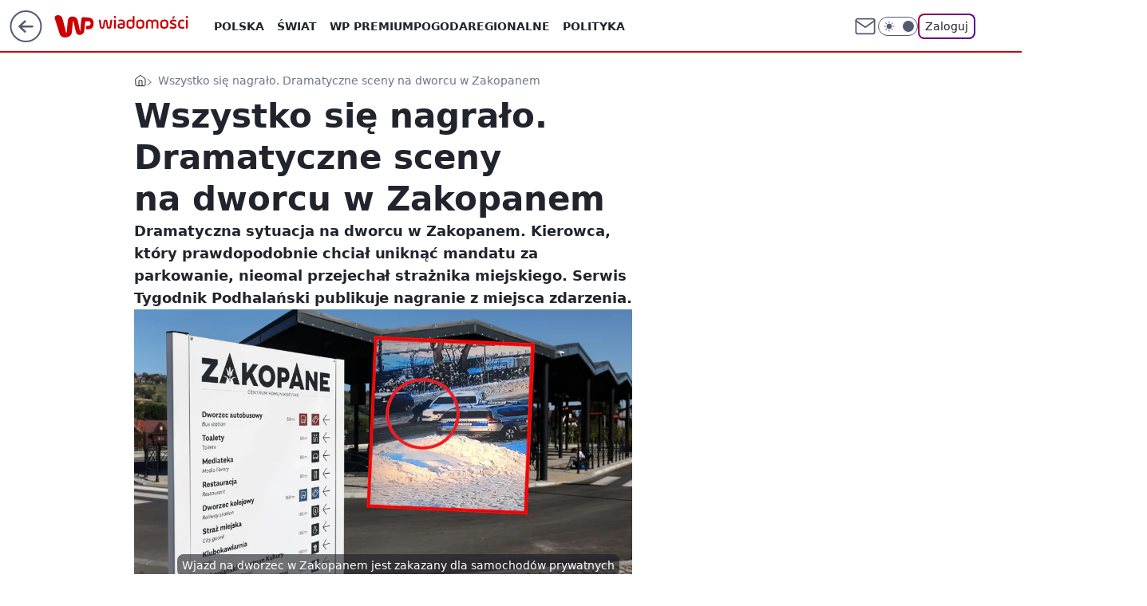

--- FILE ---
content_type: application/javascript
request_url: https://rek.www.wp.pl/gaf.js?rv=2&sn=wiadomosci&pvid=bc12db5df1fa70e5a086&rekids=234730&tVersion=A&phtml=wiadomosci.wp.pl%2Fchwile-grozy-w-zakopanem-straznik-miejski-staranowany-przez-kierowce-6971842625518208a&abtest=adtech%7CPRGM-1047%7CA%3Badtech%7CPU-335%7CA%3Badtech%7CPRG-3468%7CB%3Badtech%7CPRGM-1036%7CD%3Badtech%7CFP-76%7CA%3Badtech%7CPRGM-1356%7CB%3Badtech%7CPRGM-1610%7CA%3Badtech%7CPRGM-1419%7CC%3Badtech%7CPRGM-1589%7CB%3Badtech%7CPRGM-1576%7CB%3Badtech%7CPRGM-1443%7CA%3Badtech%7CPRGM-1587%7CC%3Badtech%7CPRGM-1615%7CA%3Badtech%7CPRGM-1215%7CC%3Bapplication%7CDRP-1724%7CC&PWA_adbd=0&darkmode=0&highLayout=0&layout=wide&navType=navigate&cdl=0&ctype=article&ciab=IAB12%2CIAB-v3-388%2CIAB11-1&cid=6971842625518208&csystem=ncr&cdate=2023-12-09&REKtagi=zakopane%3Bkierowca%3Bstraz_miejska%3Bparkowanie&vw=1280&vh=720&p1=0&spin=bxvrm4ig&bcv=2
body_size: 9595
content:
bxvrm4ig({"spin":"bxvrm4ig","bunch":234730,"context":{"dsa":false,"minor":false,"bidRequestId":"6e9deaae-d434-4957-9e36-c44a3fa82124","maConfig":{"timestamp":"2026-01-26T13:24:12.920Z"},"dfpConfig":{"timestamp":"2026-01-27T12:47:42.398Z"},"sda":[],"targeting":{"client":{},"server":{},"query":{"PWA_adbd":"0","REKtagi":"zakopane;kierowca;straz_miejska;parkowanie","abtest":"adtech|PRGM-1047|A;adtech|PU-335|A;adtech|PRG-3468|B;adtech|PRGM-1036|D;adtech|FP-76|A;adtech|PRGM-1356|B;adtech|PRGM-1610|A;adtech|PRGM-1419|C;adtech|PRGM-1589|B;adtech|PRGM-1576|B;adtech|PRGM-1443|A;adtech|PRGM-1587|C;adtech|PRGM-1615|A;adtech|PRGM-1215|C;application|DRP-1724|C","bcv":"2","cdate":"2023-12-09","cdl":"0","ciab":"IAB12,IAB-v3-388,IAB11-1","cid":"6971842625518208","csystem":"ncr","ctype":"article","darkmode":"0","highLayout":"0","layout":"wide","navType":"navigate","p1":"0","phtml":"wiadomosci.wp.pl/chwile-grozy-w-zakopanem-straznik-miejski-staranowany-przez-kierowce-6971842625518208a","pvid":"bc12db5df1fa70e5a086","rekids":"234730","rv":"2","sn":"wiadomosci","spin":"bxvrm4ig","tVersion":"A","vh":"720","vw":"1280"}},"directOnly":0,"geo":{"country":"840","region":"","city":""},"statid":"","mlId":"","rshsd":"10","isRobot":false,"curr":{"EUR":4.2072,"USD":3.5189,"CHF":4.583,"GBP":4.8574},"rv":"2","status":{"advf":2,"ma":2,"ma_ads-bidder":2,"ma_cpv-bidder":2,"ma_high-cpm-bidder":2}},"slots":{"10":{"delivered":"","campaign":null,"dfpConfig":null},"11":{"delivered":"1","campaign":null,"dfpConfig":{"placement":"/89844762/Desktop_Wiadomosci.wp.pl_x11_art","roshash":"EILO","ceil":100,"sizes":[[336,280],[640,280],[300,250]],"namedSizes":["fluid"],"div":"div-gpt-ad-x11-art","targeting":{"DFPHASH":"AEHK","emptygaf":"0"},"gfp":"EILO"}},"12":{"delivered":"1","campaign":null,"dfpConfig":{"placement":"/89844762/Desktop_Wiadomosci.wp.pl_x12_art","roshash":"EILO","ceil":100,"sizes":[[336,280],[640,280],[300,250]],"namedSizes":["fluid"],"div":"div-gpt-ad-x12-art","targeting":{"DFPHASH":"AEHK","emptygaf":"0"},"gfp":"EILO"}},"13":{"delivered":"1","campaign":null,"dfpConfig":{"placement":"/89844762/Desktop_Wiadomosci.wp.pl_x13_art","roshash":"EILO","ceil":100,"sizes":[[336,280],[640,280],[300,250]],"namedSizes":["fluid"],"div":"div-gpt-ad-x13-art","targeting":{"DFPHASH":"AEHK","emptygaf":"0"},"gfp":"EILO"}},"14":{"delivered":"1","campaign":null,"dfpConfig":{"placement":"/89844762/Desktop_Wiadomosci.wp.pl_x14_art","roshash":"EILO","ceil":100,"sizes":[[336,280],[640,280],[300,250]],"namedSizes":["fluid"],"div":"div-gpt-ad-x14-art","targeting":{"DFPHASH":"AEHK","emptygaf":"0"},"gfp":"EILO"}},"15":{"delivered":"1","campaign":null,"dfpConfig":{"placement":"/89844762/Desktop_Wiadomosci.wp.pl_x15_art","roshash":"EILO","ceil":100,"sizes":[[728,90],[970,300],[950,90],[980,120],[980,90],[970,150],[970,90],[970,250],[930,180],[950,200],[750,100],[970,66],[750,200],[960,90],[970,100],[750,300],[970,200],[950,300]],"namedSizes":["fluid"],"div":"div-gpt-ad-x15-art","targeting":{"DFPHASH":"AEHK","emptygaf":"0"},"gfp":"EILO"}},"16":{"delivered":"1","campaign":null,"dfpConfig":{"placement":"/89844762/Desktop_Wiadomosci.wp.pl_x16","roshash":"EILO","ceil":100,"sizes":[[728,90],[970,300],[950,90],[980,120],[980,90],[970,150],[970,90],[970,250],[930,180],[950,200],[750,100],[970,66],[750,200],[960,90],[970,100],[750,300],[970,200],[950,300]],"namedSizes":["fluid"],"div":"div-gpt-ad-x16","targeting":{"DFPHASH":"AEHK","emptygaf":"0"},"gfp":"EILO"}},"17":{"lazy":1,"delivered":"1","campaign":{"id":"189583","adm":{"bunch":"234730","creations":[{"border":"1px solid grey","height":200,"showLabel":true,"src":"https://mamc.wpcdn.pl/189583/1769682600449/DC_750x200.jpg","trackers":{"click":[""],"cview":["//ma.wp.pl/ma.gif?clid=0cc655b412444091fb8190f140853492\u0026SN=wiadomosci\u0026pvid=bc12db5df1fa70e5a086\u0026action=cvimp\u0026pg=wiadomosci.wp.pl\u0026par=targetDomain%3Dlivenation.pl%26seatFee%3DukkJdx0G4JYZ_La6MCImAIpsEyjahVrPJUBt8LECYq0%26client_id%3D31455%26iabSiteCategories%3D%26pvid%3Dbc12db5df1fa70e5a086%26userID%3D__UNKNOWN_TELL_US__%26inver%3D2%26slotSizeWxH%3D750x200%26is_adblock%3D0%26hBidPrice%3DFPclasvFJUdm%26platform%3D8%26source%3DTG%26geo%3D840%253B%253B%26partnerID%3D%26isDev%3Dfalse%26org_id%3D25%26iabPageCategories%3D%26utility%3DJmeX-epX57dlAV_pspvUTNGF6TUL0DNCYPyRZby-5fzue9ENfL6-flY-1k460e5x%26medium%3Ddisplay%26creationID%3D1481907%26workfID%3D189583%26seatID%3D0cc655b412444091fb8190f140853492%26billing%3Dcpv%26editedTimestamp%3D1769682663%26pricingModel%3D7_E4_Q0h-ngnTXCx3oeN0eD_m51PhEfCdspHRtbM7hs%26cur%3DPLN%26emission%3D3047682%26order%3D267135%26bidTimestamp%3D1769763641%26hBudgetRate%3DEHKQTWZ%26contentID%3D6971842625518208%26conversionValue%3D0%26ip%3DZpFIBfeLc2wimurmG6xRSD2_iIsG7shN6VTWeUHTpxA%26tpID%3D1408869%26bidderID%3D11%26bidReqID%3D6e9deaae-d434-4957-9e36-c44a3fa82124%26rekid%3D234730%26domain%3Dwiadomosci.wp.pl%26slotID%3D017%26test%3D0%26ttl%3D1769850041%26is_robot%3D0%26sn%3Dwiadomosci%26ssp%3Dwp.pl%26device%3DPERSONAL_COMPUTER%26publisherID%3D308"],"impression":["//ma.wp.pl/ma.gif?clid=0cc655b412444091fb8190f140853492\u0026SN=wiadomosci\u0026pvid=bc12db5df1fa70e5a086\u0026action=delivery\u0026pg=wiadomosci.wp.pl\u0026par=domain%3Dwiadomosci.wp.pl%26slotID%3D017%26test%3D0%26ttl%3D1769850041%26is_robot%3D0%26sn%3Dwiadomosci%26ssp%3Dwp.pl%26device%3DPERSONAL_COMPUTER%26publisherID%3D308%26targetDomain%3Dlivenation.pl%26seatFee%3DukkJdx0G4JYZ_La6MCImAIpsEyjahVrPJUBt8LECYq0%26client_id%3D31455%26iabSiteCategories%3D%26pvid%3Dbc12db5df1fa70e5a086%26userID%3D__UNKNOWN_TELL_US__%26inver%3D2%26slotSizeWxH%3D750x200%26is_adblock%3D0%26hBidPrice%3DFPclasvFJUdm%26platform%3D8%26source%3DTG%26geo%3D840%253B%253B%26partnerID%3D%26isDev%3Dfalse%26org_id%3D25%26iabPageCategories%3D%26utility%3DJmeX-epX57dlAV_pspvUTNGF6TUL0DNCYPyRZby-5fzue9ENfL6-flY-1k460e5x%26medium%3Ddisplay%26creationID%3D1481907%26workfID%3D189583%26seatID%3D0cc655b412444091fb8190f140853492%26billing%3Dcpv%26editedTimestamp%3D1769682663%26pricingModel%3D7_E4_Q0h-ngnTXCx3oeN0eD_m51PhEfCdspHRtbM7hs%26cur%3DPLN%26emission%3D3047682%26order%3D267135%26bidTimestamp%3D1769763641%26hBudgetRate%3DEHKQTWZ%26contentID%3D6971842625518208%26conversionValue%3D0%26ip%3DZpFIBfeLc2wimurmG6xRSD2_iIsG7shN6VTWeUHTpxA%26tpID%3D1408869%26bidderID%3D11%26bidReqID%3D6e9deaae-d434-4957-9e36-c44a3fa82124%26rekid%3D234730"],"view":["//ma.wp.pl/ma.gif?clid=0cc655b412444091fb8190f140853492\u0026SN=wiadomosci\u0026pvid=bc12db5df1fa70e5a086\u0026action=view\u0026pg=wiadomosci.wp.pl\u0026par=publisherID%3D308%26targetDomain%3Dlivenation.pl%26seatFee%3DukkJdx0G4JYZ_La6MCImAIpsEyjahVrPJUBt8LECYq0%26client_id%3D31455%26iabSiteCategories%3D%26pvid%3Dbc12db5df1fa70e5a086%26userID%3D__UNKNOWN_TELL_US__%26inver%3D2%26slotSizeWxH%3D750x200%26is_adblock%3D0%26hBidPrice%3DFPclasvFJUdm%26platform%3D8%26source%3DTG%26geo%3D840%253B%253B%26partnerID%3D%26isDev%3Dfalse%26org_id%3D25%26iabPageCategories%3D%26utility%3DJmeX-epX57dlAV_pspvUTNGF6TUL0DNCYPyRZby-5fzue9ENfL6-flY-1k460e5x%26medium%3Ddisplay%26creationID%3D1481907%26workfID%3D189583%26seatID%3D0cc655b412444091fb8190f140853492%26billing%3Dcpv%26editedTimestamp%3D1769682663%26pricingModel%3D7_E4_Q0h-ngnTXCx3oeN0eD_m51PhEfCdspHRtbM7hs%26cur%3DPLN%26emission%3D3047682%26order%3D267135%26bidTimestamp%3D1769763641%26hBudgetRate%3DEHKQTWZ%26contentID%3D6971842625518208%26conversionValue%3D0%26ip%3DZpFIBfeLc2wimurmG6xRSD2_iIsG7shN6VTWeUHTpxA%26tpID%3D1408869%26bidderID%3D11%26bidReqID%3D6e9deaae-d434-4957-9e36-c44a3fa82124%26rekid%3D234730%26domain%3Dwiadomosci.wp.pl%26slotID%3D017%26test%3D0%26ttl%3D1769850041%26is_robot%3D0%26sn%3Dwiadomosci%26ssp%3Dwp.pl%26device%3DPERSONAL_COMPUTER"]},"transparentPlaceholder":false,"type":"image","url":"https://www.livenation.pl/doja-cat-tickets-adp570313","width":750}],"redir":"https://ma.wp.pl/redirma?SN=wiadomosci\u0026pvid=bc12db5df1fa70e5a086\u0026par=editedTimestamp%3D1769682663%26hBudgetRate%3DEHKQTWZ%26bidderID%3D11%26iabSiteCategories%3D%26org_id%3D25%26is_adblock%3D0%26billing%3Dcpv%26ssp%3Dwp.pl%26publisherID%3D308%26cur%3DPLN%26emission%3D3047682%26bidReqID%3D6e9deaae-d434-4957-9e36-c44a3fa82124%26ttl%3D1769850041%26source%3DTG%26geo%3D840%253B%253B%26pricingModel%3D7_E4_Q0h-ngnTXCx3oeN0eD_m51PhEfCdspHRtbM7hs%26order%3D267135%26ip%3DZpFIBfeLc2wimurmG6xRSD2_iIsG7shN6VTWeUHTpxA%26tpID%3D1408869%26platform%3D8%26utility%3DJmeX-epX57dlAV_pspvUTNGF6TUL0DNCYPyRZby-5fzue9ENfL6-flY-1k460e5x%26seatID%3D0cc655b412444091fb8190f140853492%26bidTimestamp%3D1769763641%26conversionValue%3D0%26slotID%3D017%26is_robot%3D0%26device%3DPERSONAL_COMPUTER%26pvid%3Dbc12db5df1fa70e5a086%26iabPageCategories%3D%26creationID%3D1481907%26contentID%3D6971842625518208%26domain%3Dwiadomosci.wp.pl%26sn%3Dwiadomosci%26client_id%3D31455%26inver%3D2%26slotSizeWxH%3D750x200%26medium%3Ddisplay%26test%3D0%26targetDomain%3Dlivenation.pl%26seatFee%3DukkJdx0G4JYZ_La6MCImAIpsEyjahVrPJUBt8LECYq0%26userID%3D__UNKNOWN_TELL_US__%26hBidPrice%3DFPclasvFJUdm%26partnerID%3D%26isDev%3Dfalse%26rekid%3D234730%26workfID%3D189583\u0026url=","slot":"17"},"creative":{"Id":"1481907","provider":"ma_cpv-bidder","roshash":"EHKN","height":200,"width":750,"touchpointId":"1408869","source":{"bidder":"cpv-bidder"}},"sellingModel":{"model":"CPV_INT"}},"dfpConfig":{"placement":"/89844762/Desktop_Wiadomosci.wp.pl_x17","roshash":"EILO","ceil":100,"sizes":[[728,90],[970,300],[950,90],[980,120],[980,90],[970,150],[970,90],[970,250],[930,180],[950,200],[750,100],[970,66],[750,200],[960,90],[970,100],[750,300],[970,200],[950,300]],"namedSizes":["fluid"],"div":"div-gpt-ad-x17","targeting":{"DFPHASH":"AEHK","emptygaf":"0"},"gfp":"EILO"}},"18":{"lazy":1,"delivered":"1","campaign":{"id":"189586","adm":{"bunch":"234730","creations":[{"height":200,"showLabel":true,"src":"https://mamc.wpcdn.pl/189586/1769683038310/mgk_750x200.jpg","trackers":{"click":[""],"cview":["//ma.wp.pl/ma.gif?clid=0cc655b412444091fb8190f140853492\u0026SN=wiadomosci\u0026pvid=bc12db5df1fa70e5a086\u0026action=cvimp\u0026pg=wiadomosci.wp.pl\u0026par=order%3D267138%26isDev%3Dfalse%26inver%3D2%26cur%3DPLN%26tpID%3D1408876%26seatID%3D0cc655b412444091fb8190f140853492%26bidderID%3D11%26utility%3DywCj24AmZXH0_-Irywtmpo3TjXNDh23eN3gW2PIrzjVNLn6c_-n79U6tufWHGpKx%26medium%3Ddisplay%26iabPageCategories%3D%26iabSiteCategories%3D%26domain%3Dwiadomosci.wp.pl%26slotSizeWxH%3D750x200%26workfID%3D189586%26emission%3D3047687%26hBidPrice%3DFPclasvFJUdm%26conversionValue%3D0%26ip%3DEDyZGIWe7cv_tpeOuhd1_4J3QDdphZKI_-odiVP3ae4%26targetDomain%3Dlivenation.pl%26is_robot%3D0%26is_adblock%3D0%26pvid%3Dbc12db5df1fa70e5a086%26sn%3Dwiadomosci%26hBudgetRate%3DEHKQTWZ%26rekid%3D234730%26slotID%3D018%26test%3D0%26client_id%3D31455%26source%3DTG%26bidTimestamp%3D1769763641%26contentID%3D6971842625518208%26platform%3D8%26userID%3D__UNKNOWN_TELL_US__%26publisherID%3D308%26creationID%3D1481911%26editedTimestamp%3D1769683101%26pricingModel%3DeZyMz9d1xt4J0lJfusy8z_pW3W9ETP1g1G65yBDAQ5Y%26ttl%3D1769850041%26geo%3D840%253B%253B%26ssp%3Dwp.pl%26bidReqID%3D6e9deaae-d434-4957-9e36-c44a3fa82124%26billing%3Dcpv%26org_id%3D25%26partnerID%3D%26device%3DPERSONAL_COMPUTER%26seatFee%3D3WSLq3n32CAcaNSFnVgM4c7Vwi3rDd5PH4KvoA74AKE"],"impression":["//ma.wp.pl/ma.gif?clid=0cc655b412444091fb8190f140853492\u0026SN=wiadomosci\u0026pvid=bc12db5df1fa70e5a086\u0026action=delivery\u0026pg=wiadomosci.wp.pl\u0026par=inver%3D2%26cur%3DPLN%26tpID%3D1408876%26seatID%3D0cc655b412444091fb8190f140853492%26bidderID%3D11%26utility%3DywCj24AmZXH0_-Irywtmpo3TjXNDh23eN3gW2PIrzjVNLn6c_-n79U6tufWHGpKx%26medium%3Ddisplay%26iabPageCategories%3D%26iabSiteCategories%3D%26domain%3Dwiadomosci.wp.pl%26slotSizeWxH%3D750x200%26workfID%3D189586%26emission%3D3047687%26hBidPrice%3DFPclasvFJUdm%26conversionValue%3D0%26ip%3DEDyZGIWe7cv_tpeOuhd1_4J3QDdphZKI_-odiVP3ae4%26targetDomain%3Dlivenation.pl%26is_robot%3D0%26is_adblock%3D0%26pvid%3Dbc12db5df1fa70e5a086%26sn%3Dwiadomosci%26hBudgetRate%3DEHKQTWZ%26rekid%3D234730%26slotID%3D018%26test%3D0%26client_id%3D31455%26source%3DTG%26bidTimestamp%3D1769763641%26contentID%3D6971842625518208%26platform%3D8%26userID%3D__UNKNOWN_TELL_US__%26publisherID%3D308%26creationID%3D1481911%26editedTimestamp%3D1769683101%26pricingModel%3DeZyMz9d1xt4J0lJfusy8z_pW3W9ETP1g1G65yBDAQ5Y%26ttl%3D1769850041%26geo%3D840%253B%253B%26ssp%3Dwp.pl%26bidReqID%3D6e9deaae-d434-4957-9e36-c44a3fa82124%26billing%3Dcpv%26org_id%3D25%26partnerID%3D%26device%3DPERSONAL_COMPUTER%26seatFee%3D3WSLq3n32CAcaNSFnVgM4c7Vwi3rDd5PH4KvoA74AKE%26order%3D267138%26isDev%3Dfalse"],"view":["//ma.wp.pl/ma.gif?clid=0cc655b412444091fb8190f140853492\u0026SN=wiadomosci\u0026pvid=bc12db5df1fa70e5a086\u0026action=view\u0026pg=wiadomosci.wp.pl\u0026par=creationID%3D1481911%26editedTimestamp%3D1769683101%26pricingModel%3DeZyMz9d1xt4J0lJfusy8z_pW3W9ETP1g1G65yBDAQ5Y%26ttl%3D1769850041%26geo%3D840%253B%253B%26ssp%3Dwp.pl%26bidReqID%3D6e9deaae-d434-4957-9e36-c44a3fa82124%26billing%3Dcpv%26org_id%3D25%26partnerID%3D%26device%3DPERSONAL_COMPUTER%26seatFee%3D3WSLq3n32CAcaNSFnVgM4c7Vwi3rDd5PH4KvoA74AKE%26order%3D267138%26isDev%3Dfalse%26inver%3D2%26cur%3DPLN%26tpID%3D1408876%26seatID%3D0cc655b412444091fb8190f140853492%26bidderID%3D11%26utility%3DywCj24AmZXH0_-Irywtmpo3TjXNDh23eN3gW2PIrzjVNLn6c_-n79U6tufWHGpKx%26medium%3Ddisplay%26iabPageCategories%3D%26iabSiteCategories%3D%26domain%3Dwiadomosci.wp.pl%26slotSizeWxH%3D750x200%26workfID%3D189586%26emission%3D3047687%26hBidPrice%3DFPclasvFJUdm%26conversionValue%3D0%26ip%3DEDyZGIWe7cv_tpeOuhd1_4J3QDdphZKI_-odiVP3ae4%26targetDomain%3Dlivenation.pl%26is_robot%3D0%26is_adblock%3D0%26pvid%3Dbc12db5df1fa70e5a086%26sn%3Dwiadomosci%26hBudgetRate%3DEHKQTWZ%26rekid%3D234730%26slotID%3D018%26test%3D0%26client_id%3D31455%26source%3DTG%26bidTimestamp%3D1769763641%26contentID%3D6971842625518208%26platform%3D8%26userID%3D__UNKNOWN_TELL_US__%26publisherID%3D308"]},"transparentPlaceholder":false,"type":"image","url":"https://www.livenation.pl/mgk-tickets-adp330999","width":750}],"redir":"https://ma.wp.pl/redirma?SN=wiadomosci\u0026pvid=bc12db5df1fa70e5a086\u0026par=pricingModel%3DeZyMz9d1xt4J0lJfusy8z_pW3W9ETP1g1G65yBDAQ5Y%26targetDomain%3Dlivenation.pl%26is_adblock%3D0%26slotID%3D018%26userID%3D__UNKNOWN_TELL_US__%26editedTimestamp%3D1769683101%26device%3DPERSONAL_COMPUTER%26seatFee%3D3WSLq3n32CAcaNSFnVgM4c7Vwi3rDd5PH4KvoA74AKE%26iabSiteCategories%3D%26workfID%3D189586%26contentID%3D6971842625518208%26publisherID%3D308%26bidReqID%3D6e9deaae-d434-4957-9e36-c44a3fa82124%26partnerID%3D%26isDev%3Dfalse%26cur%3DPLN%26iabPageCategories%3D%26pvid%3Dbc12db5df1fa70e5a086%26source%3DTG%26org_id%3D25%26slotSizeWxH%3D750x200%26emission%3D3047687%26hBidPrice%3DFPclasvFJUdm%26geo%3D840%253B%253B%26ssp%3Dwp.pl%26billing%3Dcpv%26order%3D267138%26inver%3D2%26is_robot%3D0%26client_id%3D31455%26creationID%3D1481911%26tpID%3D1408876%26utility%3DywCj24AmZXH0_-Irywtmpo3TjXNDh23eN3gW2PIrzjVNLn6c_-n79U6tufWHGpKx%26domain%3Dwiadomosci.wp.pl%26conversionValue%3D0%26hBudgetRate%3DEHKQTWZ%26rekid%3D234730%26test%3D0%26platform%3D8%26ttl%3D1769850041%26ip%3DEDyZGIWe7cv_tpeOuhd1_4J3QDdphZKI_-odiVP3ae4%26bidTimestamp%3D1769763641%26bidderID%3D11%26sn%3Dwiadomosci%26seatID%3D0cc655b412444091fb8190f140853492%26medium%3Ddisplay\u0026url=","slot":"18"},"creative":{"Id":"1481911","provider":"ma_cpv-bidder","roshash":"EHKN","height":200,"width":750,"touchpointId":"1408876","source":{"bidder":"cpv-bidder"}},"sellingModel":{"model":"CPV_INT"}},"dfpConfig":{"placement":"/89844762/Desktop_Wiadomosci.wp.pl_x18","roshash":"EILO","ceil":100,"sizes":[[728,90],[970,300],[950,90],[980,120],[980,90],[970,150],[970,90],[970,250],[930,180],[950,200],[750,100],[970,66],[750,200],[960,90],[970,100],[750,300],[970,200],[950,300]],"namedSizes":["fluid"],"div":"div-gpt-ad-x18","targeting":{"DFPHASH":"AEHK","emptygaf":"0"},"gfp":"EILO"}},"19":{"delivered":"1","campaign":null,"dfpConfig":{"placement":"/89844762/Desktop_Wiadomosci.wp.pl_x19","roshash":"EILO","ceil":100,"sizes":[[728,90],[970,300],[950,90],[980,120],[980,90],[970,150],[970,90],[970,250],[930,180],[950,200],[750,100],[970,66],[750,200],[960,90],[970,100],[750,300],[970,200],[950,300]],"namedSizes":["fluid"],"div":"div-gpt-ad-x19","targeting":{"DFPHASH":"AEHK","emptygaf":"0"},"gfp":"EILO"}},"2":{"delivered":"1","campaign":{"id":"188278","capping":"PWAck=27120619\u0026PWAclt=792\u0026tpl=1","adm":{"bunch":"234730","creations":[{"cbConfig":{"blur":false,"bottomBar":false,"fullPage":false,"message":"Przekierowanie za {{time}} sekund{{y}}","timeout":15000},"height":600,"pixels":["//gde-default.hit.gemius.pl/_1769763641/redot.gif?id=AurlpqtfLPQooAxj7wsDeNWb7DpBnawS60AjdQWqM6T.z7/fastid=fsjxkechbderpocuyimavtcqankj/stparam=xcjskxjudx/nc=0/gdpr=0/gdpr_consent="],"showLabel":false,"src":"https://mamc.wpcdn.pl/188278/1768219315939/backup_mcd_ruby_choco_latte_1200x600.jpg","trackers":{"click":[""],"cview":["//ma.wp.pl/ma.gif?clid=dca45526c17aa056cf0f889dbba57020\u0026SN=wiadomosci\u0026pvid=bc12db5df1fa70e5a086\u0026action=cvimp\u0026pg=wiadomosci.wp.pl\u0026par=isDev%3Dfalse%26contentID%3D6971842625518208%26platform%3D8%26ip%3Df1e77CtnWwTHep1lZZ04GUchEdKrFQgdv75iPx9XsHk%26pricingModel%3DQWKxi7vgTaNCEmLIJsz3WKeDdfjG-BpzE6duB0pCSQ4%26medium%3Ddisplay%26device%3DPERSONAL_COMPUTER%26inver%3D2%26ttl%3D1769850041%26bidderID%3D11%26utility%3DyJSHiuoidJcvsO3uhmUdl1xtVbArJrNor1oTDl8csC6AOnz1F5Lgsk4hbMBiehzA%26ssp%3Dwp.pl%26seatID%3Ddca45526c17aa056cf0f889dbba57020%26emission%3D3043513%26iabSiteCategories%3D%26publisherID%3D308%26domain%3Dwiadomosci.wp.pl%26creationID%3D1470141%26test%3D0%26org_id%3D25%26iabPageCategories%3D%26pvid%3Dbc12db5df1fa70e5a086%26hBudgetRate%3DEHKPSVY%26client_id%3D43759%26is_robot%3D0%26sn%3Dwiadomosci%26hBidPrice%3DEHKPSVY%26bidReqID%3D6e9deaae-d434-4957-9e36-c44a3fa82124%26cur%3DPLN%26workfID%3D188278%26source%3DTG%26geo%3D840%253B%253B%26conversionValue%3D0%26userID%3D__UNKNOWN_TELL_US__%26slotID%3D002%26slotSizeWxH%3D1200x600%26targetDomain%3Dmcdonalds.pl%26seatFee%3DGki8EMwvcEa6v80-d3xsA_V6NBka93mpFaJ4eur49ZU%26tpID%3D1402620%26billing%3Dcpv%26rekid%3D234730%26order%3D265630%26editedTimestamp%3D1768219234%26is_adblock%3D0%26bidTimestamp%3D1769763641%26partnerID%3D"],"impression":["//ma.wp.pl/ma.gif?clid=dca45526c17aa056cf0f889dbba57020\u0026SN=wiadomosci\u0026pvid=bc12db5df1fa70e5a086\u0026action=delivery\u0026pg=wiadomosci.wp.pl\u0026par=publisherID%3D308%26domain%3Dwiadomosci.wp.pl%26creationID%3D1470141%26test%3D0%26org_id%3D25%26iabPageCategories%3D%26pvid%3Dbc12db5df1fa70e5a086%26hBudgetRate%3DEHKPSVY%26client_id%3D43759%26is_robot%3D0%26sn%3Dwiadomosci%26hBidPrice%3DEHKPSVY%26bidReqID%3D6e9deaae-d434-4957-9e36-c44a3fa82124%26cur%3DPLN%26workfID%3D188278%26source%3DTG%26geo%3D840%253B%253B%26conversionValue%3D0%26userID%3D__UNKNOWN_TELL_US__%26slotID%3D002%26slotSizeWxH%3D1200x600%26targetDomain%3Dmcdonalds.pl%26seatFee%3DGki8EMwvcEa6v80-d3xsA_V6NBka93mpFaJ4eur49ZU%26tpID%3D1402620%26billing%3Dcpv%26rekid%3D234730%26order%3D265630%26editedTimestamp%3D1768219234%26is_adblock%3D0%26bidTimestamp%3D1769763641%26partnerID%3D%26isDev%3Dfalse%26contentID%3D6971842625518208%26platform%3D8%26ip%3Df1e77CtnWwTHep1lZZ04GUchEdKrFQgdv75iPx9XsHk%26pricingModel%3DQWKxi7vgTaNCEmLIJsz3WKeDdfjG-BpzE6duB0pCSQ4%26medium%3Ddisplay%26device%3DPERSONAL_COMPUTER%26inver%3D2%26ttl%3D1769850041%26bidderID%3D11%26utility%3DyJSHiuoidJcvsO3uhmUdl1xtVbArJrNor1oTDl8csC6AOnz1F5Lgsk4hbMBiehzA%26ssp%3Dwp.pl%26seatID%3Ddca45526c17aa056cf0f889dbba57020%26emission%3D3043513%26iabSiteCategories%3D"],"view":["//ma.wp.pl/ma.gif?clid=dca45526c17aa056cf0f889dbba57020\u0026SN=wiadomosci\u0026pvid=bc12db5df1fa70e5a086\u0026action=view\u0026pg=wiadomosci.wp.pl\u0026par=tpID%3D1402620%26billing%3Dcpv%26rekid%3D234730%26order%3D265630%26editedTimestamp%3D1768219234%26is_adblock%3D0%26bidTimestamp%3D1769763641%26partnerID%3D%26isDev%3Dfalse%26contentID%3D6971842625518208%26platform%3D8%26ip%3Df1e77CtnWwTHep1lZZ04GUchEdKrFQgdv75iPx9XsHk%26pricingModel%3DQWKxi7vgTaNCEmLIJsz3WKeDdfjG-BpzE6duB0pCSQ4%26medium%3Ddisplay%26device%3DPERSONAL_COMPUTER%26inver%3D2%26ttl%3D1769850041%26bidderID%3D11%26utility%3DyJSHiuoidJcvsO3uhmUdl1xtVbArJrNor1oTDl8csC6AOnz1F5Lgsk4hbMBiehzA%26ssp%3Dwp.pl%26seatID%3Ddca45526c17aa056cf0f889dbba57020%26emission%3D3043513%26iabSiteCategories%3D%26publisherID%3D308%26domain%3Dwiadomosci.wp.pl%26creationID%3D1470141%26test%3D0%26org_id%3D25%26iabPageCategories%3D%26pvid%3Dbc12db5df1fa70e5a086%26hBudgetRate%3DEHKPSVY%26client_id%3D43759%26is_robot%3D0%26sn%3Dwiadomosci%26hBidPrice%3DEHKPSVY%26bidReqID%3D6e9deaae-d434-4957-9e36-c44a3fa82124%26cur%3DPLN%26workfID%3D188278%26source%3DTG%26geo%3D840%253B%253B%26conversionValue%3D0%26userID%3D__UNKNOWN_TELL_US__%26slotID%3D002%26slotSizeWxH%3D1200x600%26targetDomain%3Dmcdonalds.pl%26seatFee%3DGki8EMwvcEa6v80-d3xsA_V6NBka93mpFaJ4eur49ZU"]},"transparentPlaceholder":false,"type":"image","url":"https://gde-default.hit.gemius.pl/lshitredir/id=AurlpqtfLPQooAxj7wsDeNWb7DpBnawS60AjdQWqM6T.z7/fastid=jtkvsjgljofzfpdtsvypmawiynnr/stparam=rehpbsnndr/nc=0/gdpr=0/gdpr_consent=/url=https://links.mcdonaldsapps.com/CKlgPh?utm_campaign=McDonalds_McCafe_260114_260324_McCafe%20Special%20Autumn%20%26%20Winter%202026\u0026utm_source=CommercialBreak\u0026utm_medium=%2FDISPLAY%2FWP%2FWP.WP_CommercialBreak__CPM_Display_aTAGdcGL_","width":1200}],"redir":"https://ma.wp.pl/redirma?SN=wiadomosci\u0026pvid=bc12db5df1fa70e5a086\u0026par=platform%3D8%26test%3D0%26emission%3D3043513%26client_id%3D43759%26sn%3Dwiadomosci%26conversionValue%3D0%26tpID%3D1402620%26order%3D265630%26bidderID%3D11%26domain%3Dwiadomosci.wp.pl%26slotID%3D002%26partnerID%3D%26ip%3Df1e77CtnWwTHep1lZZ04GUchEdKrFQgdv75iPx9XsHk%26medium%3Ddisplay%26ttl%3D1769850041%26iabPageCategories%3D%26is_robot%3D0%26bidReqID%3D6e9deaae-d434-4957-9e36-c44a3fa82124%26workfID%3D188278%26rekid%3D234730%26is_adblock%3D0%26inver%3D2%26iabSiteCategories%3D%26geo%3D840%253B%253B%26isDev%3Dfalse%26pricingModel%3DQWKxi7vgTaNCEmLIJsz3WKeDdfjG-BpzE6duB0pCSQ4%26org_id%3D25%26pvid%3Dbc12db5df1fa70e5a086%26hBudgetRate%3DEHKPSVY%26hBidPrice%3DEHKPSVY%26cur%3DPLN%26seatFee%3DGki8EMwvcEa6v80-d3xsA_V6NBka93mpFaJ4eur49ZU%26editedTimestamp%3D1768219234%26contentID%3D6971842625518208%26creationID%3D1470141%26device%3DPERSONAL_COMPUTER%26seatID%3Ddca45526c17aa056cf0f889dbba57020%26publisherID%3D308%26source%3DTG%26targetDomain%3Dmcdonalds.pl%26utility%3DyJSHiuoidJcvsO3uhmUdl1xtVbArJrNor1oTDl8csC6AOnz1F5Lgsk4hbMBiehzA%26ssp%3Dwp.pl%26userID%3D__UNKNOWN_TELL_US__%26slotSizeWxH%3D1200x600%26billing%3Dcpv%26bidTimestamp%3D1769763641\u0026url=","slot":"2"},"creative":{"Id":"1470141","provider":"ma_cpv-bidder","roshash":"GJMP","height":600,"width":1200,"touchpointId":"1402620","source":{"bidder":"cpv-bidder"}},"sellingModel":{"model":"CPM_INT"}},"dfpConfig":{"placement":"/89844762/Desktop_Wiadomosci.wp.pl_x02","roshash":"GJMP","ceil":100,"sizes":[[970,300],[970,600],[750,300],[950,300],[980,600],[1920,870],[1200,600],[750,400],[960,640]],"namedSizes":["fluid"],"div":"div-gpt-ad-x02","targeting":{"DFPHASH":"CFIL","emptygaf":"0"},"gfp":"FNQT"}},"24":{"delivered":"","campaign":null,"dfpConfig":null},"25":{"delivered":"1","campaign":null,"dfpConfig":{"placement":"/89844762/Desktop_Wiadomosci.wp.pl_x25_art","roshash":"EILO","ceil":100,"sizes":[[336,280],[640,280],[300,250]],"namedSizes":["fluid"],"div":"div-gpt-ad-x25-art","targeting":{"DFPHASH":"AEHK","emptygaf":"0"},"gfp":"EILO"}},"27":{"delivered":"1","campaign":null,"dfpConfig":{"placement":"/89844762/Desktop_Wiadomosci.wp.pl_x27_art","roshash":"EILO","ceil":100,"sizes":[[160,600]],"namedSizes":["fluid"],"div":"div-gpt-ad-x27-art","targeting":{"DFPHASH":"AEHK","emptygaf":"0"},"gfp":"EILO"}},"28":{"delivered":"","campaign":null,"dfpConfig":null},"29":{"delivered":"","campaign":null,"dfpConfig":null},"3":{"delivered":"1","campaign":{"id":"188960","capping":"PWAck=27120766\u0026PWAclt=24","adm":{"bunch":"234730","creations":[{"height":600,"mod":"stiltedBanner","pixels":["//ad.doubleclick.net/ddm/trackimp/N6344.276442WIRTUALNAPOLSKA/B34998098.438204028;dc_trk_aid=631788364;dc_trk_cid=248379757;ord=1769763641;dc_lat=;dc_rdid=;tag_for_child_directed_treatment=;tfua=;gdpr=${GDPR};gdpr_consent=${GDPR_CONSENT_755};ltd=${LIMITED_ADS};dc_tdv=1?"],"showLabel":true,"src":"https://mamc.wpcdn.pl/188960/1768999760983/940x600/940x600/index.html","trackers":{"click":[""],"cview":["//ma.wp.pl/ma.gif?clid=0cc655b412444091fb8190f140853492\u0026SN=wiadomosci\u0026pvid=bc12db5df1fa70e5a086\u0026action=cvimp\u0026pg=wiadomosci.wp.pl\u0026par=bidReqID%3D6e9deaae-d434-4957-9e36-c44a3fa82124%26rekid%3D234730%26ip%3Dgg6kNM1MMFAfJiBm6QH6qcXot6ccxNPPltAd_HRbUiI%26workfID%3D188960%26is_robot%3D0%26bidderID%3D11%26isDev%3Dfalse%26platform%3D8%26domain%3Dwiadomosci.wp.pl%26creationID%3D1477031%26editedTimestamp%3D1768999971%26iabSiteCategories%3D%26userID%3D__UNKNOWN_TELL_US__%26org_id%3D25%26emission%3D3033304%26partnerID%3D%26inver%3D2%26slotID%3D003%26cur%3DPLN%26seatFee%3DXdAmALwCjnpjf2gZayyAlWdzjiF-Nn0cMK-FXwclJSc%26tpID%3D1405806%26client_id%3D50281%26pvid%3Dbc12db5df1fa70e5a086%26hBidPrice%3DEHKNQTW%26targetDomain%3Ddisneyplus.com%26pricingModel%3DNLz7MmSDSLnWTuTaJstVnGzoAhIoZuKG_5hF7TjWvDs%26ttl%3D1769850041%26bidTimestamp%3D1769763641%26hBudgetRate%3DEHKNQTW%26medium%3Ddisplay%26slotSizeWxH%3D940x600%26test%3D0%26source%3DTG%26iabPageCategories%3D%26geo%3D840%253B%253B%26contentID%3D6971842625518208%26ssp%3Dwp.pl%26device%3DPERSONAL_COMPUTER%26publisherID%3D308%26seatID%3D0cc655b412444091fb8190f140853492%26billing%3Dcpv%26order%3D265862%26is_adblock%3D0%26sn%3Dwiadomosci%26utility%3DtPg3eRdxrGwGs1WzIrI6vqdo8ws3I6Jkt-rTMb3lf-rFQTq_QXjKZWLYei4V2p2j%26conversionValue%3D0"],"impression":["//ma.wp.pl/ma.gif?clid=0cc655b412444091fb8190f140853492\u0026SN=wiadomosci\u0026pvid=bc12db5df1fa70e5a086\u0026action=delivery\u0026pg=wiadomosci.wp.pl\u0026seqTtl=1770767999\u0026par=sn%3Dwiadomosci%26utility%3DtPg3eRdxrGwGs1WzIrI6vqdo8ws3I6Jkt-rTMb3lf-rFQTq_QXjKZWLYei4V2p2j%26conversionValue%3D0%26bidReqID%3D6e9deaae-d434-4957-9e36-c44a3fa82124%26rekid%3D234730%26ip%3Dgg6kNM1MMFAfJiBm6QH6qcXot6ccxNPPltAd_HRbUiI%26workfID%3D188960%26is_robot%3D0%26bidderID%3D11%26isDev%3Dfalse%26platform%3D8%26domain%3Dwiadomosci.wp.pl%26creationID%3D1477031%26editedTimestamp%3D1768999971%26iabSiteCategories%3D%26userID%3D__UNKNOWN_TELL_US__%26org_id%3D25%26emission%3D3033304%26partnerID%3D%26inver%3D2%26slotID%3D003%26cur%3DPLN%26seatFee%3DXdAmALwCjnpjf2gZayyAlWdzjiF-Nn0cMK-FXwclJSc%26tpID%3D1405806%26client_id%3D50281%26pvid%3Dbc12db5df1fa70e5a086%26hBidPrice%3DEHKNQTW%26targetDomain%3Ddisneyplus.com%26pricingModel%3DNLz7MmSDSLnWTuTaJstVnGzoAhIoZuKG_5hF7TjWvDs%26ttl%3D1769850041%26bidTimestamp%3D1769763641%26hBudgetRate%3DEHKNQTW%26medium%3Ddisplay%26slotSizeWxH%3D940x600%26test%3D0%26source%3DTG%26iabPageCategories%3D%26geo%3D840%253B%253B%26contentID%3D6971842625518208%26ssp%3Dwp.pl%26device%3DPERSONAL_COMPUTER%26publisherID%3D308%26seatID%3D0cc655b412444091fb8190f140853492%26billing%3Dcpv%26order%3D265862%26is_adblock%3D0"],"view":["//ma.wp.pl/ma.gif?clid=0cc655b412444091fb8190f140853492\u0026SN=wiadomosci\u0026pvid=bc12db5df1fa70e5a086\u0026action=view\u0026pg=wiadomosci.wp.pl\u0026par=userID%3D__UNKNOWN_TELL_US__%26org_id%3D25%26emission%3D3033304%26partnerID%3D%26inver%3D2%26slotID%3D003%26cur%3DPLN%26seatFee%3DXdAmALwCjnpjf2gZayyAlWdzjiF-Nn0cMK-FXwclJSc%26tpID%3D1405806%26client_id%3D50281%26pvid%3Dbc12db5df1fa70e5a086%26hBidPrice%3DEHKNQTW%26targetDomain%3Ddisneyplus.com%26pricingModel%3DNLz7MmSDSLnWTuTaJstVnGzoAhIoZuKG_5hF7TjWvDs%26ttl%3D1769850041%26bidTimestamp%3D1769763641%26hBudgetRate%3DEHKNQTW%26medium%3Ddisplay%26slotSizeWxH%3D940x600%26test%3D0%26source%3DTG%26iabPageCategories%3D%26geo%3D840%253B%253B%26contentID%3D6971842625518208%26ssp%3Dwp.pl%26device%3DPERSONAL_COMPUTER%26publisherID%3D308%26seatID%3D0cc655b412444091fb8190f140853492%26billing%3Dcpv%26order%3D265862%26is_adblock%3D0%26sn%3Dwiadomosci%26utility%3DtPg3eRdxrGwGs1WzIrI6vqdo8ws3I6Jkt-rTMb3lf-rFQTq_QXjKZWLYei4V2p2j%26conversionValue%3D0%26bidReqID%3D6e9deaae-d434-4957-9e36-c44a3fa82124%26rekid%3D234730%26ip%3Dgg6kNM1MMFAfJiBm6QH6qcXot6ccxNPPltAd_HRbUiI%26workfID%3D188960%26is_robot%3D0%26bidderID%3D11%26isDev%3Dfalse%26platform%3D8%26domain%3Dwiadomosci.wp.pl%26creationID%3D1477031%26editedTimestamp%3D1768999971%26iabSiteCategories%3D"]},"transparentPlaceholder":false,"type":"iframe","url":"https://ad.doubleclick.net/ddm/trackclk/N6344.276442WIRTUALNAPOLSKA/B34998098.438204028;dc_trk_aid=631788364;dc_trk_cid=248379757;dc_lat=;dc_rdid=;tag_for_child_directed_treatment=;tfua=;gdpr=${GDPR};gdpr_consent=${GDPR_CONSENT_755};ltd=${LIMITED_ADS};dc_tdv=1","viewability":{"scripts":["//pixel.adsafeprotected.com/rjss/st/2775527/92108281/skeleton.js"]},"width":940},{"height":600,"mod":"stiltedBanner","pixels":["//ad.doubleclick.net/ddm/trackimp/N6344.276442WIRTUALNAPOLSKA/B34998098.438204028;dc_trk_aid=631788364;dc_trk_cid=248379757;ord=1769763641;dc_lat=;dc_rdid=;tag_for_child_directed_treatment=;tfua=;gdpr=${GDPR};gdpr_consent=${GDPR_CONSENT_755};ltd=${LIMITED_ADS};dc_tdv=1?"],"showLabel":true,"src":"https://mamc.wpcdn.pl/188960/1768999778186/1260x600/1260x600/index.html","trackers":{"click":[""],"cview":["//ma.wp.pl/ma.gif?clid=0cc655b412444091fb8190f140853492\u0026SN=wiadomosci\u0026pvid=bc12db5df1fa70e5a086\u0026action=cvimp\u0026pg=wiadomosci.wp.pl\u0026par=bidReqID%3D6e9deaae-d434-4957-9e36-c44a3fa82124%26rekid%3D234730%26ip%3Dgg6kNM1MMFAfJiBm6QH6qcXot6ccxNPPltAd_HRbUiI%26workfID%3D188960%26is_robot%3D0%26bidderID%3D11%26isDev%3Dfalse%26platform%3D8%26domain%3Dwiadomosci.wp.pl%26creationID%3D1477031%26editedTimestamp%3D1768999971%26iabSiteCategories%3D%26userID%3D__UNKNOWN_TELL_US__%26org_id%3D25%26emission%3D3033304%26partnerID%3D%26inver%3D2%26slotID%3D003%26cur%3DPLN%26seatFee%3DXdAmALwCjnpjf2gZayyAlWdzjiF-Nn0cMK-FXwclJSc%26tpID%3D1405806%26client_id%3D50281%26pvid%3Dbc12db5df1fa70e5a086%26hBidPrice%3DEHKNQTW%26targetDomain%3Ddisneyplus.com%26pricingModel%3DNLz7MmSDSLnWTuTaJstVnGzoAhIoZuKG_5hF7TjWvDs%26ttl%3D1769850041%26bidTimestamp%3D1769763641%26hBudgetRate%3DEHKNQTW%26medium%3Ddisplay%26slotSizeWxH%3D940x600%26test%3D0%26source%3DTG%26iabPageCategories%3D%26geo%3D840%253B%253B%26contentID%3D6971842625518208%26ssp%3Dwp.pl%26device%3DPERSONAL_COMPUTER%26publisherID%3D308%26seatID%3D0cc655b412444091fb8190f140853492%26billing%3Dcpv%26order%3D265862%26is_adblock%3D0%26sn%3Dwiadomosci%26utility%3DtPg3eRdxrGwGs1WzIrI6vqdo8ws3I6Jkt-rTMb3lf-rFQTq_QXjKZWLYei4V2p2j%26conversionValue%3D0"],"impression":["//ma.wp.pl/ma.gif?clid=0cc655b412444091fb8190f140853492\u0026SN=wiadomosci\u0026pvid=bc12db5df1fa70e5a086\u0026action=delivery\u0026pg=wiadomosci.wp.pl\u0026seqTtl=1770767999\u0026par=sn%3Dwiadomosci%26utility%3DtPg3eRdxrGwGs1WzIrI6vqdo8ws3I6Jkt-rTMb3lf-rFQTq_QXjKZWLYei4V2p2j%26conversionValue%3D0%26bidReqID%3D6e9deaae-d434-4957-9e36-c44a3fa82124%26rekid%3D234730%26ip%3Dgg6kNM1MMFAfJiBm6QH6qcXot6ccxNPPltAd_HRbUiI%26workfID%3D188960%26is_robot%3D0%26bidderID%3D11%26isDev%3Dfalse%26platform%3D8%26domain%3Dwiadomosci.wp.pl%26creationID%3D1477031%26editedTimestamp%3D1768999971%26iabSiteCategories%3D%26userID%3D__UNKNOWN_TELL_US__%26org_id%3D25%26emission%3D3033304%26partnerID%3D%26inver%3D2%26slotID%3D003%26cur%3DPLN%26seatFee%3DXdAmALwCjnpjf2gZayyAlWdzjiF-Nn0cMK-FXwclJSc%26tpID%3D1405806%26client_id%3D50281%26pvid%3Dbc12db5df1fa70e5a086%26hBidPrice%3DEHKNQTW%26targetDomain%3Ddisneyplus.com%26pricingModel%3DNLz7MmSDSLnWTuTaJstVnGzoAhIoZuKG_5hF7TjWvDs%26ttl%3D1769850041%26bidTimestamp%3D1769763641%26hBudgetRate%3DEHKNQTW%26medium%3Ddisplay%26slotSizeWxH%3D940x600%26test%3D0%26source%3DTG%26iabPageCategories%3D%26geo%3D840%253B%253B%26contentID%3D6971842625518208%26ssp%3Dwp.pl%26device%3DPERSONAL_COMPUTER%26publisherID%3D308%26seatID%3D0cc655b412444091fb8190f140853492%26billing%3Dcpv%26order%3D265862%26is_adblock%3D0"],"view":["//ma.wp.pl/ma.gif?clid=0cc655b412444091fb8190f140853492\u0026SN=wiadomosci\u0026pvid=bc12db5df1fa70e5a086\u0026action=view\u0026pg=wiadomosci.wp.pl\u0026par=userID%3D__UNKNOWN_TELL_US__%26org_id%3D25%26emission%3D3033304%26partnerID%3D%26inver%3D2%26slotID%3D003%26cur%3DPLN%26seatFee%3DXdAmALwCjnpjf2gZayyAlWdzjiF-Nn0cMK-FXwclJSc%26tpID%3D1405806%26client_id%3D50281%26pvid%3Dbc12db5df1fa70e5a086%26hBidPrice%3DEHKNQTW%26targetDomain%3Ddisneyplus.com%26pricingModel%3DNLz7MmSDSLnWTuTaJstVnGzoAhIoZuKG_5hF7TjWvDs%26ttl%3D1769850041%26bidTimestamp%3D1769763641%26hBudgetRate%3DEHKNQTW%26medium%3Ddisplay%26slotSizeWxH%3D940x600%26test%3D0%26source%3DTG%26iabPageCategories%3D%26geo%3D840%253B%253B%26contentID%3D6971842625518208%26ssp%3Dwp.pl%26device%3DPERSONAL_COMPUTER%26publisherID%3D308%26seatID%3D0cc655b412444091fb8190f140853492%26billing%3Dcpv%26order%3D265862%26is_adblock%3D0%26sn%3Dwiadomosci%26utility%3DtPg3eRdxrGwGs1WzIrI6vqdo8ws3I6Jkt-rTMb3lf-rFQTq_QXjKZWLYei4V2p2j%26conversionValue%3D0%26bidReqID%3D6e9deaae-d434-4957-9e36-c44a3fa82124%26rekid%3D234730%26ip%3Dgg6kNM1MMFAfJiBm6QH6qcXot6ccxNPPltAd_HRbUiI%26workfID%3D188960%26is_robot%3D0%26bidderID%3D11%26isDev%3Dfalse%26platform%3D8%26domain%3Dwiadomosci.wp.pl%26creationID%3D1477031%26editedTimestamp%3D1768999971%26iabSiteCategories%3D"]},"transparentPlaceholder":false,"type":"iframe","url":"https://ad.doubleclick.net/ddm/trackclk/N6344.276442WIRTUALNAPOLSKA/B34998098.438204028;dc_trk_aid=631788364;dc_trk_cid=248379757;dc_lat=;dc_rdid=;tag_for_child_directed_treatment=;tfua=;gdpr=${GDPR};gdpr_consent=${GDPR_CONSENT_755};ltd=${LIMITED_ADS};dc_tdv=1","viewability":{"scripts":["//pixel.adsafeprotected.com/rjss/st/2775527/92108281/skeleton.js"]},"width":1260}],"redir":"https://ma.wp.pl/redirma?SN=wiadomosci\u0026pvid=bc12db5df1fa70e5a086\u0026par=ip%3Dgg6kNM1MMFAfJiBm6QH6qcXot6ccxNPPltAd_HRbUiI%26iabSiteCategories%3D%26org_id%3D25%26hBudgetRate%3DEHKNQTW%26test%3D0%26source%3DTG%26seatID%3D0cc655b412444091fb8190f140853492%26slotID%3D003%26client_id%3D50281%26slotSizeWxH%3D940x600%26bidReqID%3D6e9deaae-d434-4957-9e36-c44a3fa82124%26workfID%3D188960%26bidderID%3D11%26editedTimestamp%3D1768999971%26targetDomain%3Ddisneyplus.com%26bidTimestamp%3D1769763641%26publisherID%3D308%26conversionValue%3D0%26platform%3D8%26domain%3Dwiadomosci.wp.pl%26creationID%3D1477031%26tpID%3D1405806%26pricingModel%3DNLz7MmSDSLnWTuTaJstVnGzoAhIoZuKG_5hF7TjWvDs%26ttl%3D1769850041%26utility%3DtPg3eRdxrGwGs1WzIrI6vqdo8ws3I6Jkt-rTMb3lf-rFQTq_QXjKZWLYei4V2p2j%26isDev%3Dfalse%26partnerID%3D%26contentID%3D6971842625518208%26billing%3Dcpv%26is_adblock%3D0%26sn%3Dwiadomosci%26userID%3D__UNKNOWN_TELL_US__%26inver%3D2%26seatFee%3DXdAmALwCjnpjf2gZayyAlWdzjiF-Nn0cMK-FXwclJSc%26device%3DPERSONAL_COMPUTER%26is_robot%3D0%26emission%3D3033304%26cur%3DPLN%26pvid%3Dbc12db5df1fa70e5a086%26iabPageCategories%3D%26geo%3D840%253B%253B%26ssp%3Dwp.pl%26hBidPrice%3DEHKNQTW%26medium%3Ddisplay%26order%3D265862%26rekid%3D234730\u0026url=","slot":"3"},"creative":{"Id":"1477031","provider":"ma_cpv-bidder","roshash":"EHKN","height":600,"width":940,"touchpointId":"1405806","source":{"bidder":"cpv-bidder"}},"sellingModel":{"directOnly":1,"model":"CPM_INT"}},"dfpConfig":null},"32":{"lazy":1,"delivered":"1","campaign":{"id":"189584","adm":{"bunch":"234730","creations":[{"border":"1px solid grey","height":250,"showLabel":true,"src":"https://mamc.wpcdn.pl/189584/1769682637868/DC_300x250.jpg","trackers":{"click":[""],"cview":["//ma.wp.pl/ma.gif?clid=0cc655b412444091fb8190f140853492\u0026SN=wiadomosci\u0026pvid=bc12db5df1fa70e5a086\u0026action=cvimp\u0026pg=wiadomosci.wp.pl\u0026par=publisherID%3D308%26ip%3Donhxz5t8g42-sPAnW5okNogTX85loS4tHMsrtQEpvuE%26org_id%3D25%26sn%3Dwiadomosci%26utility%3DIHc3kqwhbeF77xLn6nzAVMprNU2DSHSSScD4GpseZhyHltSRId6HPWKn0IHUrB2O%26device%3DPERSONAL_COMPUTER%26inver%3D2%26seatFee%3D-5s8QH9IOPql6wfODP30RlkOMk-xN3L9TKwaagq57Cw%26ttl%3D1769850041%26is_robot%3D0%26is_adblock%3D0%26hBidPrice%3DFMYjampxJUg%26slotID%3D032%26targetDomain%3Dlivenation.pl%26tpID%3D1408872%26seatID%3D0cc655b412444091fb8190f140853492%26editedTimestamp%3D1769682681%26pvid%3Dbc12db5df1fa70e5a086%26partnerID%3D%26conversionValue%3D0%26ssp%3Dwp.pl%26rekid%3D234730%26client_id%3D31455%26emission%3D3047683%26pricingModel%3DPavBECQARxV6N9HEkOtTZhF35uuOzf-dGYtWURGZUEY%26bidTimestamp%3D1769763641%26hBudgetRate%3DEHKPXbe%26iabPageCategories%3D%26isDev%3Dfalse%26platform%3D8%26domain%3Dwiadomosci.wp.pl%26test%3D0%26geo%3D840%253B%253B%26contentID%3D6971842625518208%26medium%3Ddisplay%26cur%3DPLN%26billing%3Dcpv%26order%3D267135%26source%3DTG%26iabSiteCategories%3D%26bidderID%3D11%26bidReqID%3D6e9deaae-d434-4957-9e36-c44a3fa82124%26userID%3D__UNKNOWN_TELL_US__%26slotSizeWxH%3D300x250%26creationID%3D1481909%26workfID%3D189584"],"impression":["//ma.wp.pl/ma.gif?clid=0cc655b412444091fb8190f140853492\u0026SN=wiadomosci\u0026pvid=bc12db5df1fa70e5a086\u0026action=delivery\u0026pg=wiadomosci.wp.pl\u0026par=bidderID%3D11%26bidReqID%3D6e9deaae-d434-4957-9e36-c44a3fa82124%26userID%3D__UNKNOWN_TELL_US__%26slotSizeWxH%3D300x250%26creationID%3D1481909%26workfID%3D189584%26publisherID%3D308%26ip%3Donhxz5t8g42-sPAnW5okNogTX85loS4tHMsrtQEpvuE%26org_id%3D25%26sn%3Dwiadomosci%26utility%3DIHc3kqwhbeF77xLn6nzAVMprNU2DSHSSScD4GpseZhyHltSRId6HPWKn0IHUrB2O%26device%3DPERSONAL_COMPUTER%26inver%3D2%26seatFee%3D-5s8QH9IOPql6wfODP30RlkOMk-xN3L9TKwaagq57Cw%26ttl%3D1769850041%26is_robot%3D0%26is_adblock%3D0%26hBidPrice%3DFMYjampxJUg%26slotID%3D032%26targetDomain%3Dlivenation.pl%26tpID%3D1408872%26seatID%3D0cc655b412444091fb8190f140853492%26editedTimestamp%3D1769682681%26pvid%3Dbc12db5df1fa70e5a086%26partnerID%3D%26conversionValue%3D0%26ssp%3Dwp.pl%26rekid%3D234730%26client_id%3D31455%26emission%3D3047683%26pricingModel%3DPavBECQARxV6N9HEkOtTZhF35uuOzf-dGYtWURGZUEY%26bidTimestamp%3D1769763641%26hBudgetRate%3DEHKPXbe%26iabPageCategories%3D%26isDev%3Dfalse%26platform%3D8%26domain%3Dwiadomosci.wp.pl%26test%3D0%26geo%3D840%253B%253B%26contentID%3D6971842625518208%26medium%3Ddisplay%26cur%3DPLN%26billing%3Dcpv%26order%3D267135%26source%3DTG%26iabSiteCategories%3D"],"view":["//ma.wp.pl/ma.gif?clid=0cc655b412444091fb8190f140853492\u0026SN=wiadomosci\u0026pvid=bc12db5df1fa70e5a086\u0026action=view\u0026pg=wiadomosci.wp.pl\u0026par=platform%3D8%26domain%3Dwiadomosci.wp.pl%26test%3D0%26geo%3D840%253B%253B%26contentID%3D6971842625518208%26medium%3Ddisplay%26cur%3DPLN%26billing%3Dcpv%26order%3D267135%26source%3DTG%26iabSiteCategories%3D%26bidderID%3D11%26bidReqID%3D6e9deaae-d434-4957-9e36-c44a3fa82124%26userID%3D__UNKNOWN_TELL_US__%26slotSizeWxH%3D300x250%26creationID%3D1481909%26workfID%3D189584%26publisherID%3D308%26ip%3Donhxz5t8g42-sPAnW5okNogTX85loS4tHMsrtQEpvuE%26org_id%3D25%26sn%3Dwiadomosci%26utility%3DIHc3kqwhbeF77xLn6nzAVMprNU2DSHSSScD4GpseZhyHltSRId6HPWKn0IHUrB2O%26device%3DPERSONAL_COMPUTER%26inver%3D2%26seatFee%3D-5s8QH9IOPql6wfODP30RlkOMk-xN3L9TKwaagq57Cw%26ttl%3D1769850041%26is_robot%3D0%26is_adblock%3D0%26hBidPrice%3DFMYjampxJUg%26slotID%3D032%26targetDomain%3Dlivenation.pl%26tpID%3D1408872%26seatID%3D0cc655b412444091fb8190f140853492%26editedTimestamp%3D1769682681%26pvid%3Dbc12db5df1fa70e5a086%26partnerID%3D%26conversionValue%3D0%26ssp%3Dwp.pl%26rekid%3D234730%26client_id%3D31455%26emission%3D3047683%26pricingModel%3DPavBECQARxV6N9HEkOtTZhF35uuOzf-dGYtWURGZUEY%26bidTimestamp%3D1769763641%26hBudgetRate%3DEHKPXbe%26iabPageCategories%3D%26isDev%3Dfalse"]},"transparentPlaceholder":false,"type":"image","url":"https://www.livenation.pl/doja-cat-tickets-adp570313","width":300}],"redir":"https://ma.wp.pl/redirma?SN=wiadomosci\u0026pvid=bc12db5df1fa70e5a086\u0026par=slotID%3D032%26tpID%3D1408872%26editedTimestamp%3D1769682681%26partnerID%3D%26pricingModel%3DPavBECQARxV6N9HEkOtTZhF35uuOzf-dGYtWURGZUEY%26inver%3D2%26ttl%3D1769850041%26conversionValue%3D0%26client_id%3D31455%26emission%3D3047683%26hBudgetRate%3DEHKPXbe%26domain%3Dwiadomosci.wp.pl%26creationID%3D1481909%26workfID%3D189584%26ip%3Donhxz5t8g42-sPAnW5okNogTX85loS4tHMsrtQEpvuE%26targetDomain%3Dlivenation.pl%26pvid%3Dbc12db5df1fa70e5a086%26geo%3D840%253B%253B%26billing%3Dcpv%26iabSiteCategories%3D%26sn%3Dwiadomosci%26is_adblock%3D0%26seatID%3D0cc655b412444091fb8190f140853492%26medium%3Ddisplay%26bidderID%3D11%26bidReqID%3D6e9deaae-d434-4957-9e36-c44a3fa82124%26utility%3DIHc3kqwhbeF77xLn6nzAVMprNU2DSHSSScD4GpseZhyHltSRId6HPWKn0IHUrB2O%26is_robot%3D0%26iabPageCategories%3D%26platform%3D8%26contentID%3D6971842625518208%26order%3D267135%26userID%3D__UNKNOWN_TELL_US__%26org_id%3D25%26ssp%3Dwp.pl%26slotSizeWxH%3D300x250%26rekid%3D234730%26isDev%3Dfalse%26source%3DTG%26seatFee%3D-5s8QH9IOPql6wfODP30RlkOMk-xN3L9TKwaagq57Cw%26test%3D0%26cur%3DPLN%26bidTimestamp%3D1769763641%26publisherID%3D308%26device%3DPERSONAL_COMPUTER%26hBidPrice%3DFMYjampxJUg\u0026url=","slot":"32"},"creative":{"Id":"1481909","provider":"ma_cpv-bidder","roshash":"EHKN","height":250,"width":300,"touchpointId":"1408872","source":{"bidder":"cpv-bidder"}},"sellingModel":{"model":"CPV_INT"}},"dfpConfig":{"placement":"/89844762/Desktop_Wiadomosci.wp.pl_x32_art","roshash":"EILO","ceil":100,"sizes":[[336,280],[640,280],[300,250]],"namedSizes":["fluid"],"div":"div-gpt-ad-x32-art","targeting":{"DFPHASH":"AEHK","emptygaf":"0"},"gfp":"EILO"}},"33":{"lazy":1,"delivered":"1","campaign":{"id":"189255","adm":{"bunch":"234730","creations":[{"height":250,"showLabel":true,"src":"https://mamc.wpcdn.pl/189255/1769427402352/300x250egipt.jpg","trackers":{"click":[""],"cview":["//ma.wp.pl/ma.gif?clid=371fa43b00b88a0c702be1109a408644\u0026SN=wiadomosci\u0026pvid=bc12db5df1fa70e5a086\u0026action=cvimp\u0026pg=wiadomosci.wp.pl\u0026par=platform%3D8%26creationID%3D1479427%26order%3D266590%26editedTimestamp%3D1769427657%26utility%3Da8xSlitil27iQxd6NAYA9hlE5tONHWRc80MeU7rGppzzm2TY0aMnFvn22esD0Rpv%26ssp%3Dwp.pl%26bidReqID%3D6e9deaae-d434-4957-9e36-c44a3fa82124%26domain%3Dwiadomosci.wp.pl%26test%3D0%26seatID%3D371fa43b00b88a0c702be1109a408644%26iabSiteCategories%3D%26pvid%3Dbc12db5df1fa70e5a086%26publisherID%3D308%26ip%3D3_s2hXkslQKG9mQPwLI1MdnroujMbGlw_PMM6kivAjA%26seatFee%3DaHEdOs5Pm5zBFSwECBgJz0cz-1iQDRP-yhtD-Ko_Lbk%26client_id%3D32932%26org_id%3D25%26pricingModel%3DYn0sTrASerOhkAm5uQDSKTnpapxat9W9GBMSwadqRNE%26ttl%3D1769850041%26geo%3D840%253B%253B%26conversionValue%3D0%26inver%3D2%26targetDomain%3Dwakacje.pl%26cur%3DPLN%26is_robot%3D0%26bidTimestamp%3D1769763641%26hBidPrice%3DEHKNQTW%26bidderID%3D11%26slotID%3D033%26slotSizeWxH%3D300x250%26billing%3Dcpv%26source%3DTG%26sn%3Dwiadomosci%26contentID%3D6971842625518208%26device%3DPERSONAL_COMPUTER%26rekid%3D234730%26emission%3D3046212%26is_adblock%3D0%26userID%3D__UNKNOWN_TELL_US__%26workfID%3D189255%26tpID%3D1407293%26medium%3Ddisplay%26iabPageCategories%3D%26hBudgetRate%3DEHKNQTW%26partnerID%3D%26isDev%3Dfalse"],"impression":["//ma.wp.pl/ma.gif?clid=371fa43b00b88a0c702be1109a408644\u0026SN=wiadomosci\u0026pvid=bc12db5df1fa70e5a086\u0026action=delivery\u0026pg=wiadomosci.wp.pl\u0026par=device%3DPERSONAL_COMPUTER%26rekid%3D234730%26emission%3D3046212%26is_adblock%3D0%26userID%3D__UNKNOWN_TELL_US__%26workfID%3D189255%26tpID%3D1407293%26medium%3Ddisplay%26iabPageCategories%3D%26hBudgetRate%3DEHKNQTW%26partnerID%3D%26isDev%3Dfalse%26platform%3D8%26creationID%3D1479427%26order%3D266590%26editedTimestamp%3D1769427657%26utility%3Da8xSlitil27iQxd6NAYA9hlE5tONHWRc80MeU7rGppzzm2TY0aMnFvn22esD0Rpv%26ssp%3Dwp.pl%26bidReqID%3D6e9deaae-d434-4957-9e36-c44a3fa82124%26domain%3Dwiadomosci.wp.pl%26test%3D0%26seatID%3D371fa43b00b88a0c702be1109a408644%26iabSiteCategories%3D%26pvid%3Dbc12db5df1fa70e5a086%26publisherID%3D308%26ip%3D3_s2hXkslQKG9mQPwLI1MdnroujMbGlw_PMM6kivAjA%26seatFee%3DaHEdOs5Pm5zBFSwECBgJz0cz-1iQDRP-yhtD-Ko_Lbk%26client_id%3D32932%26org_id%3D25%26pricingModel%3DYn0sTrASerOhkAm5uQDSKTnpapxat9W9GBMSwadqRNE%26ttl%3D1769850041%26geo%3D840%253B%253B%26conversionValue%3D0%26inver%3D2%26targetDomain%3Dwakacje.pl%26cur%3DPLN%26is_robot%3D0%26bidTimestamp%3D1769763641%26hBidPrice%3DEHKNQTW%26bidderID%3D11%26slotID%3D033%26slotSizeWxH%3D300x250%26billing%3Dcpv%26source%3DTG%26sn%3Dwiadomosci%26contentID%3D6971842625518208"],"view":["//ma.wp.pl/ma.gif?clid=371fa43b00b88a0c702be1109a408644\u0026SN=wiadomosci\u0026pvid=bc12db5df1fa70e5a086\u0026action=view\u0026pg=wiadomosci.wp.pl\u0026par=tpID%3D1407293%26medium%3Ddisplay%26iabPageCategories%3D%26hBudgetRate%3DEHKNQTW%26partnerID%3D%26isDev%3Dfalse%26platform%3D8%26creationID%3D1479427%26order%3D266590%26editedTimestamp%3D1769427657%26utility%3Da8xSlitil27iQxd6NAYA9hlE5tONHWRc80MeU7rGppzzm2TY0aMnFvn22esD0Rpv%26ssp%3Dwp.pl%26bidReqID%3D6e9deaae-d434-4957-9e36-c44a3fa82124%26domain%3Dwiadomosci.wp.pl%26test%3D0%26seatID%3D371fa43b00b88a0c702be1109a408644%26iabSiteCategories%3D%26pvid%3Dbc12db5df1fa70e5a086%26publisherID%3D308%26ip%3D3_s2hXkslQKG9mQPwLI1MdnroujMbGlw_PMM6kivAjA%26seatFee%3DaHEdOs5Pm5zBFSwECBgJz0cz-1iQDRP-yhtD-Ko_Lbk%26client_id%3D32932%26org_id%3D25%26pricingModel%3DYn0sTrASerOhkAm5uQDSKTnpapxat9W9GBMSwadqRNE%26ttl%3D1769850041%26geo%3D840%253B%253B%26conversionValue%3D0%26inver%3D2%26targetDomain%3Dwakacje.pl%26cur%3DPLN%26is_robot%3D0%26bidTimestamp%3D1769763641%26hBidPrice%3DEHKNQTW%26bidderID%3D11%26slotID%3D033%26slotSizeWxH%3D300x250%26billing%3Dcpv%26source%3DTG%26sn%3Dwiadomosci%26contentID%3D6971842625518208%26device%3DPERSONAL_COMPUTER%26rekid%3D234730%26emission%3D3046212%26is_adblock%3D0%26userID%3D__UNKNOWN_TELL_US__%26workfID%3D189255"]},"transparentPlaceholder":false,"type":"image","url":"https://www.wakacje.pl/lastminute/egipt/?samolotem,all-inclusive,3-gwiazdkowe,ocena-8,tanio,za-osobe\u0026utm_source=wppl\u0026utm_medium=autopromo\u0026utm_campaign=egipt26\u0026utm_content=300x250egipt26","width":300}],"redir":"https://ma.wp.pl/redirma?SN=wiadomosci\u0026pvid=bc12db5df1fa70e5a086\u0026par=source%3DTG%26contentID%3D6971842625518208%26partnerID%3D%26ssp%3Dwp.pl%26ttl%3D1769850041%26slotID%3D033%26workfID%3D189255%26isDev%3Dfalse%26platform%3D8%26test%3D0%26seatFee%3DaHEdOs5Pm5zBFSwECBgJz0cz-1iQDRP-yhtD-Ko_Lbk%26geo%3D840%253B%253B%26is_robot%3D0%26billing%3Dcpv%26bidReqID%3D6e9deaae-d434-4957-9e36-c44a3fa82124%26client_id%3D32932%26slotSizeWxH%3D300x250%26userID%3D__UNKNOWN_TELL_US__%26org_id%3D25%26pricingModel%3DYn0sTrASerOhkAm5uQDSKTnpapxat9W9GBMSwadqRNE%26inver%3D2%26sn%3Dwiadomosci%26medium%3Ddisplay%26creationID%3D1479427%26domain%3Dwiadomosci.wp.pl%26ip%3D3_s2hXkslQKG9mQPwLI1MdnroujMbGlw_PMM6kivAjA%26conversionValue%3D0%26cur%3DPLN%26bidTimestamp%3D1769763641%26device%3DPERSONAL_COMPUTER%26rekid%3D234730%26emission%3D3046212%26iabPageCategories%3D%26editedTimestamp%3D1769427657%26pvid%3Dbc12db5df1fa70e5a086%26hBidPrice%3DEHKNQTW%26bidderID%3D11%26is_adblock%3D0%26hBudgetRate%3DEHKNQTW%26utility%3Da8xSlitil27iQxd6NAYA9hlE5tONHWRc80MeU7rGppzzm2TY0aMnFvn22esD0Rpv%26iabSiteCategories%3D%26publisherID%3D308%26targetDomain%3Dwakacje.pl%26tpID%3D1407293%26order%3D266590%26seatID%3D371fa43b00b88a0c702be1109a408644\u0026url=","slot":"33"},"creative":{"Id":"1479427","provider":"ma_cpv-bidder","roshash":"EHKN","height":250,"width":300,"touchpointId":"1407293","source":{"bidder":"cpv-bidder"}},"sellingModel":{"model":"CPM_INT"}},"dfpConfig":{"placement":"/89844762/Desktop_Wiadomosci.wp.pl_x33_art","roshash":"EILO","ceil":100,"sizes":[[336,280],[640,280],[300,250]],"namedSizes":["fluid"],"div":"div-gpt-ad-x33-art","targeting":{"DFPHASH":"AEHK","emptygaf":"0"},"gfp":"EILO"}},"34":{"lazy":1,"delivered":"1","campaign":{"id":"189587","adm":{"bunch":"234730","creations":[{"height":250,"showLabel":true,"src":"https://mamc.wpcdn.pl/189587/1769683070308/mgk_300x250.jpg","trackers":{"click":[""],"cview":["//ma.wp.pl/ma.gif?clid=0cc655b412444091fb8190f140853492\u0026SN=wiadomosci\u0026pvid=bc12db5df1fa70e5a086\u0026action=cvimp\u0026pg=wiadomosci.wp.pl\u0026par=iabPageCategories%3D%26hBudgetRate%3DEHKPXbe%26partnerID%3D%26org_id%3D25%26source%3DTG%26is_robot%3D0%26medium%3Ddisplay%26conversionValue%3D0%26inver%3D2%26targetDomain%3Dlivenation.pl%26test%3D0%26workfID%3D189587%26billing%3Dcpv%26emission%3D3047688%26utility%3DAXRVwb7Tktkc3vvu1sMWVTQuexr_il-x751SVMSYlSlh9pjKLEIuZi-5utquGczY%26platform%3D8%26publisherID%3D308%26ip%3DGyJM08yuq5TQ_y2kjsfR0cauJ5z4-Dg3LL-anviQviA%26creationID%3D1481913%26cur%3DPLN%26ttl%3D1769850041%26pvid%3Dbc12db5df1fa70e5a086%26isDev%3Dfalse%26bidReqID%3D6e9deaae-d434-4957-9e36-c44a3fa82124%26slotID%3D034%26seatFee%3Dy6fLtMrcr0-zMTNF3pGbNlPeRvkwOeZo_hvlPYOx9Qc%26tpID%3D1408879%26seatID%3D0cc655b412444091fb8190f140853492%26hBidPrice%3DFMYjampxJUg%26bidderID%3D11%26contentID%3D6971842625518208%26ssp%3Dwp.pl%26order%3D267138%26editedTimestamp%3D1769683092%26sn%3Dwiadomosci%26geo%3D840%253B%253B%26bidTimestamp%3D1769763641%26rekid%3D234730%26domain%3Dwiadomosci.wp.pl%26slotSizeWxH%3D300x250%26client_id%3D31455%26pricingModel%3Dny-zNE1zN-X_9jshvujb1weeyC4UQ0rea_Yb-NZDDvs%26iabSiteCategories%3D%26is_adblock%3D0%26device%3DPERSONAL_COMPUTER%26userID%3D__UNKNOWN_TELL_US__"],"impression":["//ma.wp.pl/ma.gif?clid=0cc655b412444091fb8190f140853492\u0026SN=wiadomosci\u0026pvid=bc12db5df1fa70e5a086\u0026action=delivery\u0026pg=wiadomosci.wp.pl\u0026par=ssp%3Dwp.pl%26order%3D267138%26editedTimestamp%3D1769683092%26sn%3Dwiadomosci%26geo%3D840%253B%253B%26bidTimestamp%3D1769763641%26rekid%3D234730%26domain%3Dwiadomosci.wp.pl%26slotSizeWxH%3D300x250%26client_id%3D31455%26pricingModel%3Dny-zNE1zN-X_9jshvujb1weeyC4UQ0rea_Yb-NZDDvs%26iabSiteCategories%3D%26is_adblock%3D0%26device%3DPERSONAL_COMPUTER%26userID%3D__UNKNOWN_TELL_US__%26iabPageCategories%3D%26hBudgetRate%3DEHKPXbe%26partnerID%3D%26org_id%3D25%26source%3DTG%26is_robot%3D0%26medium%3Ddisplay%26conversionValue%3D0%26inver%3D2%26targetDomain%3Dlivenation.pl%26test%3D0%26workfID%3D189587%26billing%3Dcpv%26emission%3D3047688%26utility%3DAXRVwb7Tktkc3vvu1sMWVTQuexr_il-x751SVMSYlSlh9pjKLEIuZi-5utquGczY%26platform%3D8%26publisherID%3D308%26ip%3DGyJM08yuq5TQ_y2kjsfR0cauJ5z4-Dg3LL-anviQviA%26creationID%3D1481913%26cur%3DPLN%26ttl%3D1769850041%26pvid%3Dbc12db5df1fa70e5a086%26isDev%3Dfalse%26bidReqID%3D6e9deaae-d434-4957-9e36-c44a3fa82124%26slotID%3D034%26seatFee%3Dy6fLtMrcr0-zMTNF3pGbNlPeRvkwOeZo_hvlPYOx9Qc%26tpID%3D1408879%26seatID%3D0cc655b412444091fb8190f140853492%26hBidPrice%3DFMYjampxJUg%26bidderID%3D11%26contentID%3D6971842625518208"],"view":["//ma.wp.pl/ma.gif?clid=0cc655b412444091fb8190f140853492\u0026SN=wiadomosci\u0026pvid=bc12db5df1fa70e5a086\u0026action=view\u0026pg=wiadomosci.wp.pl\u0026par=creationID%3D1481913%26cur%3DPLN%26ttl%3D1769850041%26pvid%3Dbc12db5df1fa70e5a086%26isDev%3Dfalse%26bidReqID%3D6e9deaae-d434-4957-9e36-c44a3fa82124%26slotID%3D034%26seatFee%3Dy6fLtMrcr0-zMTNF3pGbNlPeRvkwOeZo_hvlPYOx9Qc%26tpID%3D1408879%26seatID%3D0cc655b412444091fb8190f140853492%26hBidPrice%3DFMYjampxJUg%26bidderID%3D11%26contentID%3D6971842625518208%26ssp%3Dwp.pl%26order%3D267138%26editedTimestamp%3D1769683092%26sn%3Dwiadomosci%26geo%3D840%253B%253B%26bidTimestamp%3D1769763641%26rekid%3D234730%26domain%3Dwiadomosci.wp.pl%26slotSizeWxH%3D300x250%26client_id%3D31455%26pricingModel%3Dny-zNE1zN-X_9jshvujb1weeyC4UQ0rea_Yb-NZDDvs%26iabSiteCategories%3D%26is_adblock%3D0%26device%3DPERSONAL_COMPUTER%26userID%3D__UNKNOWN_TELL_US__%26iabPageCategories%3D%26hBudgetRate%3DEHKPXbe%26partnerID%3D%26org_id%3D25%26source%3DTG%26is_robot%3D0%26medium%3Ddisplay%26conversionValue%3D0%26inver%3D2%26targetDomain%3Dlivenation.pl%26test%3D0%26workfID%3D189587%26billing%3Dcpv%26emission%3D3047688%26utility%3DAXRVwb7Tktkc3vvu1sMWVTQuexr_il-x751SVMSYlSlh9pjKLEIuZi-5utquGczY%26platform%3D8%26publisherID%3D308%26ip%3DGyJM08yuq5TQ_y2kjsfR0cauJ5z4-Dg3LL-anviQviA"]},"transparentPlaceholder":false,"type":"image","url":"https://www.livenation.pl/mgk-tickets-adp330999","width":300}],"redir":"https://ma.wp.pl/redirma?SN=wiadomosci\u0026pvid=bc12db5df1fa70e5a086\u0026par=order%3D267138%26sn%3Dwiadomosci%26iabPageCategories%3D%26inver%3D2%26isDev%3Dfalse%26bidReqID%3D6e9deaae-d434-4957-9e36-c44a3fa82124%26rekid%3D234730%26domain%3Dwiadomosci.wp.pl%26conversionValue%3D0%26targetDomain%3Dlivenation.pl%26cur%3DPLN%26hBidPrice%3DFMYjampxJUg%26editedTimestamp%3D1769683092%26slotSizeWxH%3D300x250%26iabSiteCategories%3D%26source%3DTG%26test%3D0%26workfID%3D189587%26billing%3Dcpv%26geo%3D840%253B%253B%26client_id%3D31455%26is_adblock%3D0%26emission%3D3047688%26creationID%3D1481913%26ttl%3D1769850041%26seatFee%3Dy6fLtMrcr0-zMTNF3pGbNlPeRvkwOeZo_hvlPYOx9Qc%26pricingModel%3Dny-zNE1zN-X_9jshvujb1weeyC4UQ0rea_Yb-NZDDvs%26contentID%3D6971842625518208%26ssp%3Dwp.pl%26is_robot%3D0%26tpID%3D1408879%26userID%3D__UNKNOWN_TELL_US__%26hBudgetRate%3DEHKPXbe%26org_id%3D25%26ip%3DGyJM08yuq5TQ_y2kjsfR0cauJ5z4-Dg3LL-anviQviA%26bidTimestamp%3D1769763641%26medium%3Ddisplay%26utility%3DAXRVwb7Tktkc3vvu1sMWVTQuexr_il-x751SVMSYlSlh9pjKLEIuZi-5utquGczY%26platform%3D8%26publisherID%3D308%26pvid%3Dbc12db5df1fa70e5a086%26seatID%3D0cc655b412444091fb8190f140853492%26bidderID%3D11%26device%3DPERSONAL_COMPUTER%26partnerID%3D%26slotID%3D034\u0026url=","slot":"34"},"creative":{"Id":"1481913","provider":"ma_cpv-bidder","roshash":"EHKN","height":250,"width":300,"touchpointId":"1408879","source":{"bidder":"cpv-bidder"}},"sellingModel":{"model":"CPV_INT"}},"dfpConfig":{"placement":"/89844762/Desktop_Wiadomosci.wp.pl_x34_art","roshash":"EILO","ceil":100,"sizes":[[300,250]],"namedSizes":["fluid"],"div":"div-gpt-ad-x34-art","targeting":{"DFPHASH":"AEHK","emptygaf":"0"},"gfp":"EILO"}},"35":{"delivered":"1","campaign":null,"dfpConfig":{"placement":"/89844762/Desktop_Wiadomosci.wp.pl_x35_art","roshash":"EILO","ceil":100,"sizes":[[300,600],[300,250]],"namedSizes":["fluid"],"div":"div-gpt-ad-x35-art","targeting":{"DFPHASH":"AEHK","emptygaf":"0"},"gfp":"EILO"}},"36":{"lazy":1,"delivered":"1","campaign":{"id":"189569","adm":{"bunch":"234730","creations":[{"height":250,"showLabel":true,"src":"https://mamc.wpcdn.pl/189569/1769678577205/NeYo-Akon_300x250.jpg","trackers":{"click":[""],"cview":["//ma.wp.pl/ma.gif?clid=371fa43b00b88a0c702be1109a408644\u0026SN=wiadomosci\u0026pvid=bc12db5df1fa70e5a086\u0026action=cvimp\u0026pg=wiadomosci.wp.pl\u0026par=ip%3D-gb94peODM-L1JnJ-mM1VFw7cXUcgiQAtkyNk9kjQZc%26slotID%3D036%26org_id%3D25%26pricingModel%3D9U4nqhOlH6wo-Fj5b_4q3DQbdA8RNLg2ZrdkTdRcGmo%26bidReqID%3D6e9deaae-d434-4957-9e36-c44a3fa82124%26client_id%3D31455%26source%3DTG%26is_adblock%3D0%26utility%3D215JvlZuinf6WnOe2Vak-naYojuoDBOYBnq8pVItKFQn79V2SxOViS7-2VnxXi-_%26platform%3D8%26targetDomain%3Dlivenation.pl%26tpID%3D1408788%26editedTimestamp%3D1769678780%26iabSiteCategories%3D%26is_robot%3D0%26sn%3Dwiadomosci%26device%3DPERSONAL_COMPUTER%26slotSizeWxH%3D300x250%26creationID%3D1481649%26workfID%3D189569%26ttl%3D1769850041%26geo%3D840%253B%253B%26hBidPrice%3DFRdlavBIOUZi%26partnerID%3D%26seatID%3D371fa43b00b88a0c702be1109a408644%26contentID%3D6971842625518208%26ssp%3Dwp.pl%26userID%3D__UNKNOWN_TELL_US__%26publisherID%3D308%26order%3D267095%26pvid%3Dbc12db5df1fa70e5a086%26conversionValue%3D0%26domain%3Dwiadomosci.wp.pl%26test%3D0%26emission%3D3047582%26bidTimestamp%3D1769763641%26hBudgetRate%3DEHKPXbe%26isDev%3Dfalse%26medium%3Ddisplay%26cur%3DPLN%26seatFee%3DLSVFPE6fVDYBV_g_ZBvc6Rpkm-eN-42XWEBmf9b5KUQ%26billing%3Dcpv%26iabPageCategories%3D%26bidderID%3D11%26rekid%3D234730%26inver%3D2"],"impression":["//ma.wp.pl/ma.gif?clid=371fa43b00b88a0c702be1109a408644\u0026SN=wiadomosci\u0026pvid=bc12db5df1fa70e5a086\u0026action=delivery\u0026pg=wiadomosci.wp.pl\u0026par=publisherID%3D308%26order%3D267095%26pvid%3Dbc12db5df1fa70e5a086%26conversionValue%3D0%26domain%3Dwiadomosci.wp.pl%26test%3D0%26emission%3D3047582%26bidTimestamp%3D1769763641%26hBudgetRate%3DEHKPXbe%26isDev%3Dfalse%26medium%3Ddisplay%26cur%3DPLN%26seatFee%3DLSVFPE6fVDYBV_g_ZBvc6Rpkm-eN-42XWEBmf9b5KUQ%26billing%3Dcpv%26iabPageCategories%3D%26bidderID%3D11%26rekid%3D234730%26inver%3D2%26ip%3D-gb94peODM-L1JnJ-mM1VFw7cXUcgiQAtkyNk9kjQZc%26slotID%3D036%26org_id%3D25%26pricingModel%3D9U4nqhOlH6wo-Fj5b_4q3DQbdA8RNLg2ZrdkTdRcGmo%26bidReqID%3D6e9deaae-d434-4957-9e36-c44a3fa82124%26client_id%3D31455%26source%3DTG%26is_adblock%3D0%26utility%3D215JvlZuinf6WnOe2Vak-naYojuoDBOYBnq8pVItKFQn79V2SxOViS7-2VnxXi-_%26platform%3D8%26targetDomain%3Dlivenation.pl%26tpID%3D1408788%26editedTimestamp%3D1769678780%26iabSiteCategories%3D%26is_robot%3D0%26sn%3Dwiadomosci%26device%3DPERSONAL_COMPUTER%26slotSizeWxH%3D300x250%26creationID%3D1481649%26workfID%3D189569%26ttl%3D1769850041%26geo%3D840%253B%253B%26hBidPrice%3DFRdlavBIOUZi%26partnerID%3D%26seatID%3D371fa43b00b88a0c702be1109a408644%26contentID%3D6971842625518208%26ssp%3Dwp.pl%26userID%3D__UNKNOWN_TELL_US__"],"view":["//ma.wp.pl/ma.gif?clid=371fa43b00b88a0c702be1109a408644\u0026SN=wiadomosci\u0026pvid=bc12db5df1fa70e5a086\u0026action=view\u0026pg=wiadomosci.wp.pl\u0026par=platform%3D8%26targetDomain%3Dlivenation.pl%26tpID%3D1408788%26editedTimestamp%3D1769678780%26iabSiteCategories%3D%26is_robot%3D0%26sn%3Dwiadomosci%26device%3DPERSONAL_COMPUTER%26slotSizeWxH%3D300x250%26creationID%3D1481649%26workfID%3D189569%26ttl%3D1769850041%26geo%3D840%253B%253B%26hBidPrice%3DFRdlavBIOUZi%26partnerID%3D%26seatID%3D371fa43b00b88a0c702be1109a408644%26contentID%3D6971842625518208%26ssp%3Dwp.pl%26userID%3D__UNKNOWN_TELL_US__%26publisherID%3D308%26order%3D267095%26pvid%3Dbc12db5df1fa70e5a086%26conversionValue%3D0%26domain%3Dwiadomosci.wp.pl%26test%3D0%26emission%3D3047582%26bidTimestamp%3D1769763641%26hBudgetRate%3DEHKPXbe%26isDev%3Dfalse%26medium%3Ddisplay%26cur%3DPLN%26seatFee%3DLSVFPE6fVDYBV_g_ZBvc6Rpkm-eN-42XWEBmf9b5KUQ%26billing%3Dcpv%26iabPageCategories%3D%26bidderID%3D11%26rekid%3D234730%26inver%3D2%26ip%3D-gb94peODM-L1JnJ-mM1VFw7cXUcgiQAtkyNk9kjQZc%26slotID%3D036%26org_id%3D25%26pricingModel%3D9U4nqhOlH6wo-Fj5b_4q3DQbdA8RNLg2ZrdkTdRcGmo%26bidReqID%3D6e9deaae-d434-4957-9e36-c44a3fa82124%26client_id%3D31455%26source%3DTG%26is_adblock%3D0%26utility%3D215JvlZuinf6WnOe2Vak-naYojuoDBOYBnq8pVItKFQn79V2SxOViS7-2VnxXi-_"]},"transparentPlaceholder":false,"type":"image","url":"https://www.livenation.pl/event/ne-yo-and-akon-nights-like-this-tour-2026-lódz-tickets-edp1646997","width":300}],"redir":"https://ma.wp.pl/redirma?SN=wiadomosci\u0026pvid=bc12db5df1fa70e5a086\u0026par=hBidPrice%3DFRdlavBIOUZi%26domain%3Dwiadomosci.wp.pl%26rekid%3D234730%26client_id%3D31455%26platform%3D8%26editedTimestamp%3D1769678780%26partnerID%3D%26contentID%3D6971842625518208%26order%3D267095%26seatFee%3DLSVFPE6fVDYBV_g_ZBvc6Rpkm-eN-42XWEBmf9b5KUQ%26sn%3Dwiadomosci%26test%3D0%26isDev%3Dfalse%26ip%3D-gb94peODM-L1JnJ-mM1VFw7cXUcgiQAtkyNk9kjQZc%26pricingModel%3D9U4nqhOlH6wo-Fj5b_4q3DQbdA8RNLg2ZrdkTdRcGmo%26bidReqID%3D6e9deaae-d434-4957-9e36-c44a3fa82124%26targetDomain%3Dlivenation.pl%26conversionValue%3D0%26emission%3D3047582%26utility%3D215JvlZuinf6WnOe2Vak-naYojuoDBOYBnq8pVItKFQn79V2SxOViS7-2VnxXi-_%26iabSiteCategories%3D%26device%3DPERSONAL_COMPUTER%26seatID%3D371fa43b00b88a0c702be1109a408644%26pvid%3Dbc12db5df1fa70e5a086%26billing%3Dcpv%26iabPageCategories%3D%26bidderID%3D11%26inver%3D2%26workfID%3D189569%26hBudgetRate%3DEHKPXbe%26medium%3Ddisplay%26cur%3DPLN%26slotID%3D036%26org_id%3D25%26source%3DTG%26tpID%3D1408788%26is_robot%3D0%26ssp%3Dwp.pl%26slotSizeWxH%3D300x250%26creationID%3D1481649%26geo%3D840%253B%253B%26userID%3D__UNKNOWN_TELL_US__%26publisherID%3D308%26bidTimestamp%3D1769763641%26is_adblock%3D0%26ttl%3D1769850041\u0026url=","slot":"36"},"creative":{"Id":"1481649","provider":"ma_cpv-bidder","roshash":"EHKN","height":250,"width":300,"touchpointId":"1408788","source":{"bidder":"cpv-bidder"}},"sellingModel":{"model":"CPV_INT"}},"dfpConfig":{"placement":"/89844762/Desktop_Wiadomosci.wp.pl_x36_art","roshash":"EILO","ceil":100,"sizes":[[300,600],[300,250]],"namedSizes":["fluid"],"div":"div-gpt-ad-x36-art","targeting":{"DFPHASH":"AEHK","emptygaf":"0"},"gfp":"EILO"}},"37":{"delivered":"1","campaign":null,"dfpConfig":{"placement":"/89844762/Desktop_Wiadomosci.wp.pl_x37_art","roshash":"EILO","ceil":100,"sizes":[[300,600],[300,250]],"namedSizes":["fluid"],"div":"div-gpt-ad-x37-art","targeting":{"DFPHASH":"AEHK","emptygaf":"0"},"gfp":"EILO"}},"40":{"delivered":"1","campaign":null,"dfpConfig":{"placement":"/89844762/Desktop_Wiadomosci.wp.pl_x40","roshash":"EJMP","ceil":100,"sizes":[[300,250]],"namedSizes":["fluid"],"div":"div-gpt-ad-x40","targeting":{"DFPHASH":"AFIL","emptygaf":"0"},"gfp":"EJMP"}},"5":{"delivered":"1","campaign":null,"dfpConfig":{"placement":"/89844762/Desktop_Wiadomosci.wp.pl_x05_art","roshash":"EILO","ceil":100,"sizes":[[336,280],[640,280],[300,250]],"namedSizes":["fluid"],"div":"div-gpt-ad-x05-art","targeting":{"DFPHASH":"AEHK","emptygaf":"0"},"gfp":"EILO"}},"50":{"delivered":"1","campaign":null,"dfpConfig":{"placement":"/89844762/Desktop_Wiadomosci.wp.pl_x50_art","roshash":"EILO","ceil":100,"sizes":[[728,90],[970,300],[950,90],[980,120],[980,90],[970,150],[970,90],[970,250],[930,180],[950,200],[750,100],[970,66],[750,200],[960,90],[970,100],[750,300],[970,200],[950,300]],"namedSizes":["fluid"],"div":"div-gpt-ad-x50-art","targeting":{"DFPHASH":"AEHK","emptygaf":"0"},"gfp":"EILO"}},"52":{"delivered":"1","campaign":null,"dfpConfig":{"placement":"/89844762/Desktop_Wiadomosci.wp.pl_x52_art","roshash":"EILO","ceil":100,"sizes":[[300,250]],"namedSizes":["fluid"],"div":"div-gpt-ad-x52-art","targeting":{"DFPHASH":"AEHK","emptygaf":"0"},"gfp":"EILO"}},"529":{"delivered":"1","campaign":null,"dfpConfig":{"placement":"/89844762/Desktop_Wiadomosci.wp.pl_x529","roshash":"EILO","ceil":100,"sizes":[[300,250]],"namedSizes":["fluid"],"div":"div-gpt-ad-x529","targeting":{"DFPHASH":"AEHK","emptygaf":"0"},"gfp":"EILO"}},"53":{"delivered":"1","campaign":null,"dfpConfig":{"placement":"/89844762/Desktop_Wiadomosci.wp.pl_x53_art","roshash":"EILO","ceil":100,"sizes":[[728,90],[970,300],[950,90],[980,120],[980,90],[970,150],[970,600],[970,90],[970,250],[930,180],[950,200],[750,100],[970,66],[750,200],[960,90],[970,100],[750,300],[970,200],[940,600]],"namedSizes":["fluid"],"div":"div-gpt-ad-x53-art","targeting":{"DFPHASH":"AEHK","emptygaf":"0"},"gfp":"EILO"}},"531":{"delivered":"1","campaign":null,"dfpConfig":{"placement":"/89844762/Desktop_Wiadomosci.wp.pl_x531","roshash":"EILO","ceil":100,"sizes":[[300,250]],"namedSizes":["fluid"],"div":"div-gpt-ad-x531","targeting":{"DFPHASH":"AEHK","emptygaf":"0"},"gfp":"EILO"}},"541":{"delivered":"1","campaign":null,"dfpConfig":{"placement":"/89844762/Desktop_Wiadomosci.wp.pl_x541_art","roshash":"EILO","ceil":100,"sizes":[[300,600],[300,250]],"namedSizes":["fluid"],"div":"div-gpt-ad-x541-art","targeting":{"DFPHASH":"AEHK","emptygaf":"0"},"gfp":"EILO"}},"59":{"delivered":"1","campaign":null,"dfpConfig":{"placement":"/89844762/Desktop_Wiadomosci.wp.pl_x59_art","roshash":"EILO","ceil":100,"sizes":[[300,600],[300,250]],"namedSizes":["fluid"],"div":"div-gpt-ad-x59-art","targeting":{"DFPHASH":"AEHK","emptygaf":"0"},"gfp":"EILO"}},"6":{"delivered":"","campaign":null,"dfpConfig":null},"61":{"delivered":"1","campaign":null,"dfpConfig":{"placement":"/89844762/Desktop_Wiadomosci.wp.pl_x61_art","roshash":"EILO","ceil":100,"sizes":[[300,250]],"namedSizes":["fluid"],"div":"div-gpt-ad-x61-art","targeting":{"DFPHASH":"AEHK","emptygaf":"0"},"gfp":"EILO"}},"62":{"delivered":"","campaign":null,"dfpConfig":null},"67":{"delivered":"1","campaign":null,"dfpConfig":{"placement":"/89844762/Desktop_Wiadomosci.wp.pl_x67_art","roshash":"EHNQ","ceil":100,"sizes":[[300,50]],"namedSizes":["fluid"],"div":"div-gpt-ad-x67-art","targeting":{"DFPHASH":"ADJM","emptygaf":"0"},"gfp":"EHNQ"}},"7":{"delivered":"","campaign":null,"dfpConfig":null},"70":{"delivered":"1","campaign":null,"dfpConfig":{"placement":"/89844762/Desktop_Wiadomosci.wp.pl_x70_art","roshash":"EILO","ceil":100,"sizes":[[728,90],[970,300],[950,90],[980,120],[980,90],[970,150],[970,90],[970,250],[930,180],[950,200],[750,100],[970,66],[750,200],[960,90],[970,100],[750,300],[970,200],[950,300]],"namedSizes":["fluid"],"div":"div-gpt-ad-x70-art","targeting":{"DFPHASH":"AEHK","emptygaf":"0"},"gfp":"EILO"}},"716":{"delivered":"","campaign":null,"dfpConfig":null},"717":{"delivered":"","campaign":null,"dfpConfig":null},"72":{"delivered":"1","campaign":null,"dfpConfig":{"placement":"/89844762/Desktop_Wiadomosci.wp.pl_x72_art","roshash":"EILO","ceil":100,"sizes":[[300,250]],"namedSizes":["fluid"],"div":"div-gpt-ad-x72-art","targeting":{"DFPHASH":"AEHK","emptygaf":"0"},"gfp":"EILO"}},"79":{"delivered":"1","campaign":null,"dfpConfig":{"placement":"/89844762/Desktop_Wiadomosci.wp.pl_x79_art","roshash":"EILO","ceil":100,"sizes":[[300,600],[300,250]],"namedSizes":["fluid"],"div":"div-gpt-ad-x79-art","targeting":{"DFPHASH":"AEHK","emptygaf":"0"},"gfp":"EILO"}},"8":{"delivered":"","campaign":null,"dfpConfig":null},"80":{"delivered":"1","campaign":null,"dfpConfig":{"placement":"/89844762/Desktop_Wiadomosci.wp.pl_x80_art","roshash":"EHPS","ceil":100,"sizes":[[1,1]],"namedSizes":["fluid"],"div":"div-gpt-ad-x80-art","isNative":1,"targeting":{"DFPHASH":"ADLO","emptygaf":"0"},"gfp":"EHPS"}},"800":{"delivered":"","campaign":null,"dfpConfig":null},"81":{"delivered":"1","campaign":null,"dfpConfig":{"placement":"/89844762/Desktop_Wiadomosci.wp.pl_x81_art","roshash":"EHPS","ceil":100,"sizes":[[1,1]],"namedSizes":["fluid"],"div":"div-gpt-ad-x81-art","isNative":1,"targeting":{"DFPHASH":"ADLO","emptygaf":"0"},"gfp":"EHPS"}},"810":{"delivered":"","campaign":null,"dfpConfig":null},"811":{"delivered":"","campaign":null,"dfpConfig":null},"812":{"delivered":"","campaign":null,"dfpConfig":null},"813":{"delivered":"","campaign":null,"dfpConfig":null},"814":{"delivered":"","campaign":null,"dfpConfig":null},"815":{"delivered":"","campaign":null,"dfpConfig":null},"816":{"delivered":"","campaign":null,"dfpConfig":null},"817":{"delivered":"","campaign":null,"dfpConfig":null},"82":{"delivered":"1","campaign":null,"dfpConfig":{"placement":"/89844762/Desktop_Wiadomosci.wp.pl_x82_art","roshash":"EHPS","ceil":100,"sizes":[[1,1]],"namedSizes":["fluid"],"div":"div-gpt-ad-x82-art","isNative":1,"targeting":{"DFPHASH":"ADLO","emptygaf":"0"},"gfp":"EHPS"}},"83":{"delivered":"1","campaign":null,"dfpConfig":{"placement":"/89844762/Desktop_Wiadomosci.wp.pl_x83_art","roshash":"EHPS","ceil":100,"sizes":[[1,1]],"namedSizes":["fluid"],"div":"div-gpt-ad-x83-art","isNative":1,"targeting":{"DFPHASH":"ADLO","emptygaf":"0"},"gfp":"EHPS"}},"840":{"delivered":"","campaign":null,"dfpConfig":null},"841":{"delivered":"","campaign":null,"dfpConfig":null},"842":{"delivered":"","campaign":null,"dfpConfig":null},"843":{"delivered":"","campaign":null,"dfpConfig":null},"89":{"delivered":"","campaign":null,"dfpConfig":null},"90":{"delivered":"1","campaign":null,"dfpConfig":{"placement":"/89844762/Desktop_Wiadomosci.wp.pl_x90_art","roshash":"EILO","ceil":100,"sizes":[[728,90],[970,300],[950,90],[980,120],[980,90],[970,150],[970,90],[970,250],[930,180],[950,200],[750,100],[970,66],[750,200],[960,90],[970,100],[750,300],[970,200],[950,300]],"namedSizes":["fluid"],"div":"div-gpt-ad-x90-art","targeting":{"DFPHASH":"AEHK","emptygaf":"0"},"gfp":"EILO"}},"92":{"delivered":"1","campaign":null,"dfpConfig":{"placement":"/89844762/Desktop_Wiadomosci.wp.pl_x92_art","roshash":"EILO","ceil":100,"sizes":[[300,250]],"namedSizes":["fluid"],"div":"div-gpt-ad-x92-art","targeting":{"DFPHASH":"AEHK","emptygaf":"0"},"gfp":"EILO"}},"93":{"delivered":"1","campaign":null,"dfpConfig":{"placement":"/89844762/Desktop_Wiadomosci.wp.pl_x93_art","roshash":"EILO","ceil":100,"sizes":[[300,600],[300,250]],"namedSizes":["fluid"],"div":"div-gpt-ad-x93-art","targeting":{"DFPHASH":"AEHK","emptygaf":"0"},"gfp":"EILO"}},"94":{"delivered":"1","campaign":null,"dfpConfig":{"placement":"/89844762/Desktop_Wiadomosci.wp.pl_x94_art","roshash":"EILO","ceil":100,"sizes":[[300,600],[300,250]],"namedSizes":["fluid"],"div":"div-gpt-ad-x94-art","targeting":{"DFPHASH":"AEHK","emptygaf":"0"},"gfp":"EILO"}},"95":{"delivered":"1","campaign":null,"dfpConfig":{"placement":"/89844762/Desktop_Wiadomosci.wp.pl_x95_art","roshash":"EILO","ceil":100,"sizes":[[300,600],[300,250]],"namedSizes":["fluid"],"div":"div-gpt-ad-x95-art","targeting":{"DFPHASH":"AEHK","emptygaf":"0"},"gfp":"EILO"}},"99":{"delivered":"1","campaign":null,"dfpConfig":{"placement":"/89844762/Desktop_Wiadomosci.wp.pl_x99_art","roshash":"EILO","ceil":100,"sizes":[[300,600],[300,250]],"namedSizes":["fluid"],"div":"div-gpt-ad-x99-art","targeting":{"DFPHASH":"AEHK","emptygaf":"0"},"gfp":"EILO"}}},"bdd":{}});